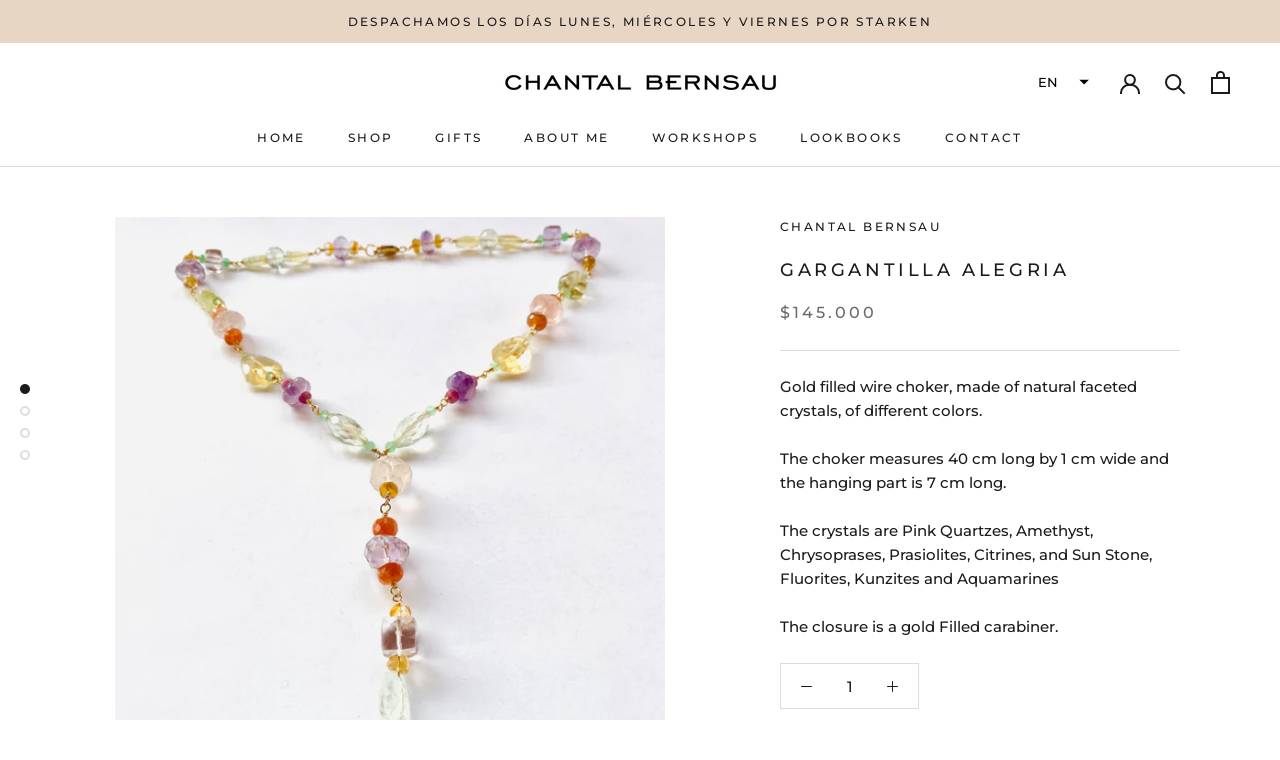

--- FILE ---
content_type: text/html; charset=utf-8
request_url: https://www.chantalbernsau.cl/en/products/gargantilla-alegria
body_size: 21489
content:
<!doctype html>

<html class="no-js" lang="en">
  <head>
    <meta charset="utf-8"> 
    <meta http-equiv="X-UA-Compatible" content="IE=edge,chrome=1">
    <meta name="viewport" content="width=device-width, initial-scale=1.0, height=device-height, minimum-scale=1.0, maximum-scale=1.0">
    <meta name="theme-color" content="">

    <title>
      Gargantilla Alegria &ndash; Chantal Bernsau
    </title><meta name="description" content="Gold filled wire choker, made of natural faceted crystals, of different colors. The choker measures 40 cm long by 1 cm wide and the hanging part is 7 cm long. The crystals are Pink Quartzes, Amethyst, Chrysoprases, Prasiolites, Citrines, and Sun Stone, Fluorites, Kunzites and Aquamarines The closure is a gold Filled ca"><link rel="canonical" href="https://www.chantalbernsau.cl/en/products/gargantilla-alegria"><link rel="shortcut icon" href="//www.chantalbernsau.cl/cdn/shop/files/Chantal-Bernsau_Favicon_48x48.png?v=1614758054" type="image/png"><meta property="og:type" content="product">
  <meta property="og:title" content="Gargantilla  Alegria"><meta property="og:image" content="http://www.chantalbernsau.cl/cdn/shop/products/IMG_2807_1024x.jpg?v=1621306283">
    <meta property="og:image:secure_url" content="https://www.chantalbernsau.cl/cdn/shop/products/IMG_2807_1024x.jpg?v=1621306283"><meta property="og:image" content="http://www.chantalbernsau.cl/cdn/shop/products/IMG_2806_1024x.jpg?v=1621306294">
    <meta property="og:image:secure_url" content="https://www.chantalbernsau.cl/cdn/shop/products/IMG_2806_1024x.jpg?v=1621306294"><meta property="og:image" content="http://www.chantalbernsau.cl/cdn/shop/products/IMG_2809_1024x.jpg?v=1621306309">
    <meta property="og:image:secure_url" content="https://www.chantalbernsau.cl/cdn/shop/products/IMG_2809_1024x.jpg?v=1621306309"><meta property="product:price:amount" content="145,000">
  <meta property="product:price:currency" content="CLP"><meta property="og:description" content="Gold filled wire choker, made of natural faceted crystals, of different colors. The choker measures 40 cm long by 1 cm wide and the hanging part is 7 cm long. The crystals are Pink Quartzes, Amethyst, Chrysoprases, Prasiolites, Citrines, and Sun Stone, Fluorites, Kunzites and Aquamarines The closure is a gold Filled ca"><meta property="og:url" content="https://www.chantalbernsau.cl/en/products/gargantilla-alegria">
<meta property="og:site_name" content="Chantal Bernsau"><meta name="twitter:card" content="summary"><meta name="twitter:title" content="Gargantilla  Alegria">
  <meta name="twitter:description" content="Gold filled wire choker, made of natural faceted crystals, of different colors. The choker measures 40 cm long by 1 cm wide and the hanging part is 7 cm long. The crystals are Pink Quartzes, Amethyst, Chrysoprases, Prasiolites, Citrines, and Sun Stone, Fluorites, Kunzites and Aquamarines The closure is a gold Filled carabiner.">
  <meta name="twitter:image" content="https://www.chantalbernsau.cl/cdn/shop/products/IMG_2807_600x600_crop_center.jpg?v=1621306283">

    <script>window.performance && window.performance.mark && window.performance.mark('shopify.content_for_header.start');</script><meta id="shopify-digital-wallet" name="shopify-digital-wallet" content="/32511623213/digital_wallets/dialog">
<link rel="alternate" hreflang="x-default" href="https://www.chantalbernsau.cl/products/gargantilla-alegria">
<link rel="alternate" hreflang="es" href="https://www.chantalbernsau.cl/products/gargantilla-alegria">
<link rel="alternate" hreflang="fr" href="https://www.chantalbernsau.cl/fr/products/gargantilla-alegria">
<link rel="alternate" hreflang="en" href="https://www.chantalbernsau.cl/en/products/gargantilla-alegria">
<link rel="alternate" type="application/json+oembed" href="https://www.chantalbernsau.cl/en/products/gargantilla-alegria.oembed">
<script async="async" src="/checkouts/internal/preloads.js?locale=en-CL"></script>
<script id="shopify-features" type="application/json">{"accessToken":"ce548b32407c051389d44ed8b44ac8c0","betas":["rich-media-storefront-analytics"],"domain":"www.chantalbernsau.cl","predictiveSearch":true,"shopId":32511623213,"locale":"en"}</script>
<script>var Shopify = Shopify || {};
Shopify.shop = "chantal-bernsau.myshopify.com";
Shopify.locale = "en";
Shopify.currency = {"active":"CLP","rate":"1.0"};
Shopify.country = "CL";
Shopify.theme = {"name":"Prestige","id":87451303981,"schema_name":"Prestige","schema_version":"4.6.1","theme_store_id":855,"role":"main"};
Shopify.theme.handle = "null";
Shopify.theme.style = {"id":null,"handle":null};
Shopify.cdnHost = "www.chantalbernsau.cl/cdn";
Shopify.routes = Shopify.routes || {};
Shopify.routes.root = "/en/";</script>
<script type="module">!function(o){(o.Shopify=o.Shopify||{}).modules=!0}(window);</script>
<script>!function(o){function n(){var o=[];function n(){o.push(Array.prototype.slice.apply(arguments))}return n.q=o,n}var t=o.Shopify=o.Shopify||{};t.loadFeatures=n(),t.autoloadFeatures=n()}(window);</script>
<script id="shop-js-analytics" type="application/json">{"pageType":"product"}</script>
<script defer="defer" async type="module" src="//www.chantalbernsau.cl/cdn/shopifycloud/shop-js/modules/v2/client.init-shop-cart-sync_WVOgQShq.en.esm.js"></script>
<script defer="defer" async type="module" src="//www.chantalbernsau.cl/cdn/shopifycloud/shop-js/modules/v2/chunk.common_C_13GLB1.esm.js"></script>
<script defer="defer" async type="module" src="//www.chantalbernsau.cl/cdn/shopifycloud/shop-js/modules/v2/chunk.modal_CLfMGd0m.esm.js"></script>
<script type="module">
  await import("//www.chantalbernsau.cl/cdn/shopifycloud/shop-js/modules/v2/client.init-shop-cart-sync_WVOgQShq.en.esm.js");
await import("//www.chantalbernsau.cl/cdn/shopifycloud/shop-js/modules/v2/chunk.common_C_13GLB1.esm.js");
await import("//www.chantalbernsau.cl/cdn/shopifycloud/shop-js/modules/v2/chunk.modal_CLfMGd0m.esm.js");

  window.Shopify.SignInWithShop?.initShopCartSync?.({"fedCMEnabled":true,"windoidEnabled":true});

</script>
<script>(function() {
  var isLoaded = false;
  function asyncLoad() {
    if (isLoaded) return;
    isLoaded = true;
    var urls = ["https:\/\/getbutton.io\/shopify\/widget\/32511623213.js?v=1601498834\u0026shop=chantal-bernsau.myshopify.com"];
    for (var i = 0; i < urls.length; i++) {
      var s = document.createElement('script');
      s.type = 'text/javascript';
      s.async = true;
      s.src = urls[i];
      var x = document.getElementsByTagName('script')[0];
      x.parentNode.insertBefore(s, x);
    }
  };
  if(window.attachEvent) {
    window.attachEvent('onload', asyncLoad);
  } else {
    window.addEventListener('load', asyncLoad, false);
  }
})();</script>
<script id="__st">var __st={"a":32511623213,"offset":-10800,"reqid":"ba73bbf5-d5c2-4c1b-b94e-6f237c72592d-1769588199","pageurl":"www.chantalbernsau.cl\/en\/products\/gargantilla-alegria","u":"37b67769862c","p":"product","rtyp":"product","rid":6557492183085};</script>
<script>window.ShopifyPaypalV4VisibilityTracking = true;</script>
<script id="captcha-bootstrap">!function(){'use strict';const t='contact',e='account',n='new_comment',o=[[t,t],['blogs',n],['comments',n],[t,'customer']],c=[[e,'customer_login'],[e,'guest_login'],[e,'recover_customer_password'],[e,'create_customer']],r=t=>t.map((([t,e])=>`form[action*='/${t}']:not([data-nocaptcha='true']) input[name='form_type'][value='${e}']`)).join(','),a=t=>()=>t?[...document.querySelectorAll(t)].map((t=>t.form)):[];function s(){const t=[...o],e=r(t);return a(e)}const i='password',u='form_key',d=['recaptcha-v3-token','g-recaptcha-response','h-captcha-response',i],f=()=>{try{return window.sessionStorage}catch{return}},m='__shopify_v',_=t=>t.elements[u];function p(t,e,n=!1){try{const o=window.sessionStorage,c=JSON.parse(o.getItem(e)),{data:r}=function(t){const{data:e,action:n}=t;return t[m]||n?{data:e,action:n}:{data:t,action:n}}(c);for(const[e,n]of Object.entries(r))t.elements[e]&&(t.elements[e].value=n);n&&o.removeItem(e)}catch(o){console.error('form repopulation failed',{error:o})}}const l='form_type',E='cptcha';function T(t){t.dataset[E]=!0}const w=window,h=w.document,L='Shopify',v='ce_forms',y='captcha';let A=!1;((t,e)=>{const n=(g='f06e6c50-85a8-45c8-87d0-21a2b65856fe',I='https://cdn.shopify.com/shopifycloud/storefront-forms-hcaptcha/ce_storefront_forms_captcha_hcaptcha.v1.5.2.iife.js',D={infoText:'Protected by hCaptcha',privacyText:'Privacy',termsText:'Terms'},(t,e,n)=>{const o=w[L][v],c=o.bindForm;if(c)return c(t,g,e,D).then(n);var r;o.q.push([[t,g,e,D],n]),r=I,A||(h.body.append(Object.assign(h.createElement('script'),{id:'captcha-provider',async:!0,src:r})),A=!0)});var g,I,D;w[L]=w[L]||{},w[L][v]=w[L][v]||{},w[L][v].q=[],w[L][y]=w[L][y]||{},w[L][y].protect=function(t,e){n(t,void 0,e),T(t)},Object.freeze(w[L][y]),function(t,e,n,w,h,L){const[v,y,A,g]=function(t,e,n){const i=e?o:[],u=t?c:[],d=[...i,...u],f=r(d),m=r(i),_=r(d.filter((([t,e])=>n.includes(e))));return[a(f),a(m),a(_),s()]}(w,h,L),I=t=>{const e=t.target;return e instanceof HTMLFormElement?e:e&&e.form},D=t=>v().includes(t);t.addEventListener('submit',(t=>{const e=I(t);if(!e)return;const n=D(e)&&!e.dataset.hcaptchaBound&&!e.dataset.recaptchaBound,o=_(e),c=g().includes(e)&&(!o||!o.value);(n||c)&&t.preventDefault(),c&&!n&&(function(t){try{if(!f())return;!function(t){const e=f();if(!e)return;const n=_(t);if(!n)return;const o=n.value;o&&e.removeItem(o)}(t);const e=Array.from(Array(32),(()=>Math.random().toString(36)[2])).join('');!function(t,e){_(t)||t.append(Object.assign(document.createElement('input'),{type:'hidden',name:u})),t.elements[u].value=e}(t,e),function(t,e){const n=f();if(!n)return;const o=[...t.querySelectorAll(`input[type='${i}']`)].map((({name:t})=>t)),c=[...d,...o],r={};for(const[a,s]of new FormData(t).entries())c.includes(a)||(r[a]=s);n.setItem(e,JSON.stringify({[m]:1,action:t.action,data:r}))}(t,e)}catch(e){console.error('failed to persist form',e)}}(e),e.submit())}));const S=(t,e)=>{t&&!t.dataset[E]&&(n(t,e.some((e=>e===t))),T(t))};for(const o of['focusin','change'])t.addEventListener(o,(t=>{const e=I(t);D(e)&&S(e,y())}));const B=e.get('form_key'),M=e.get(l),P=B&&M;t.addEventListener('DOMContentLoaded',(()=>{const t=y();if(P)for(const e of t)e.elements[l].value===M&&p(e,B);[...new Set([...A(),...v().filter((t=>'true'===t.dataset.shopifyCaptcha))])].forEach((e=>S(e,t)))}))}(h,new URLSearchParams(w.location.search),n,t,e,['guest_login'])})(!0,!0)}();</script>
<script integrity="sha256-4kQ18oKyAcykRKYeNunJcIwy7WH5gtpwJnB7kiuLZ1E=" data-source-attribution="shopify.loadfeatures" defer="defer" src="//www.chantalbernsau.cl/cdn/shopifycloud/storefront/assets/storefront/load_feature-a0a9edcb.js" crossorigin="anonymous"></script>
<script data-source-attribution="shopify.dynamic_checkout.dynamic.init">var Shopify=Shopify||{};Shopify.PaymentButton=Shopify.PaymentButton||{isStorefrontPortableWallets:!0,init:function(){window.Shopify.PaymentButton.init=function(){};var t=document.createElement("script");t.src="https://www.chantalbernsau.cl/cdn/shopifycloud/portable-wallets/latest/portable-wallets.en.js",t.type="module",document.head.appendChild(t)}};
</script>
<script data-source-attribution="shopify.dynamic_checkout.buyer_consent">
  function portableWalletsHideBuyerConsent(e){var t=document.getElementById("shopify-buyer-consent"),n=document.getElementById("shopify-subscription-policy-button");t&&n&&(t.classList.add("hidden"),t.setAttribute("aria-hidden","true"),n.removeEventListener("click",e))}function portableWalletsShowBuyerConsent(e){var t=document.getElementById("shopify-buyer-consent"),n=document.getElementById("shopify-subscription-policy-button");t&&n&&(t.classList.remove("hidden"),t.removeAttribute("aria-hidden"),n.addEventListener("click",e))}window.Shopify?.PaymentButton&&(window.Shopify.PaymentButton.hideBuyerConsent=portableWalletsHideBuyerConsent,window.Shopify.PaymentButton.showBuyerConsent=portableWalletsShowBuyerConsent);
</script>
<script>
  function portableWalletsCleanup(e){e&&e.src&&console.error("Failed to load portable wallets script "+e.src);var t=document.querySelectorAll("shopify-accelerated-checkout .shopify-payment-button__skeleton, shopify-accelerated-checkout-cart .wallet-cart-button__skeleton"),e=document.getElementById("shopify-buyer-consent");for(let e=0;e<t.length;e++)t[e].remove();e&&e.remove()}function portableWalletsNotLoadedAsModule(e){e instanceof ErrorEvent&&"string"==typeof e.message&&e.message.includes("import.meta")&&"string"==typeof e.filename&&e.filename.includes("portable-wallets")&&(window.removeEventListener("error",portableWalletsNotLoadedAsModule),window.Shopify.PaymentButton.failedToLoad=e,"loading"===document.readyState?document.addEventListener("DOMContentLoaded",window.Shopify.PaymentButton.init):window.Shopify.PaymentButton.init())}window.addEventListener("error",portableWalletsNotLoadedAsModule);
</script>

<script type="module" src="https://www.chantalbernsau.cl/cdn/shopifycloud/portable-wallets/latest/portable-wallets.en.js" onError="portableWalletsCleanup(this)" crossorigin="anonymous"></script>
<script nomodule>
  document.addEventListener("DOMContentLoaded", portableWalletsCleanup);
</script>

<link id="shopify-accelerated-checkout-styles" rel="stylesheet" media="screen" href="https://www.chantalbernsau.cl/cdn/shopifycloud/portable-wallets/latest/accelerated-checkout-backwards-compat.css" crossorigin="anonymous">
<style id="shopify-accelerated-checkout-cart">
        #shopify-buyer-consent {
  margin-top: 1em;
  display: inline-block;
  width: 100%;
}

#shopify-buyer-consent.hidden {
  display: none;
}

#shopify-subscription-policy-button {
  background: none;
  border: none;
  padding: 0;
  text-decoration: underline;
  font-size: inherit;
  cursor: pointer;
}

#shopify-subscription-policy-button::before {
  box-shadow: none;
}

      </style>

<script>window.performance && window.performance.mark && window.performance.mark('shopify.content_for_header.end');</script>

    <link rel="stylesheet" href="//www.chantalbernsau.cl/cdn/shop/t/2/assets/theme.scss.css?v=37846213788602675041759259689">

    <script>
      // This allows to expose several variables to the global scope, to be used in scripts
      window.theme = {
        template: "product",
        localeRootUrl: "\/en",
        shopCurrency: "CLP",
        moneyFormat: "${{amount_no_decimals}}",
        moneyWithCurrencyFormat: "${{amount_no_decimals}} CLP",
        useNativeMultiCurrency: false,
        currencyConversionEnabled: false,
        currencyConversionMoneyFormat: "money_format",
        currencyConversionRoundAmounts: false,
        productImageSize: "natural",
        searchMode: "product,article",
        showPageTransition: true,
        showElementStaggering: false,
        showImageZooming: true
      };

      window.languages = {
        cartAddNote: "If you want your purchase to go with a special message or if you have any comments, CLICK HERE!",
        cartEditNote: "Edit message",
        productImageLoadingError: "This image could not be uploaded.",
        productFormAddToCart: "Add to cart",
        productFormUnavailable: "Not available",
        productFormSoldOut: "Exhausted",
        shippingEstimatorOneResult: "1 option available:",
        shippingEstimatorMoreResults: "{{count}} Available options:",
        shippingEstimatorNoResults: "No shipments found"
      };

      window.lazySizesConfig = {
        loadHidden: false,
        hFac: 0.5,
        expFactor: 2,
        ricTimeout: 150,
        lazyClass: 'Image--lazyLoad',
        loadingClass: 'Image--lazyLoading',
        loadedClass: 'Image--lazyLoaded'
      };

      document.documentElement.className = document.documentElement.className.replace('no-js', 'js');
      document.documentElement.style.setProperty('--window-height', window.innerHeight + 'px');

      // We do a quick detection of some features (we could use Modernizr but for so little...)
      (function() {
        document.documentElement.className += ((window.CSS && window.CSS.supports('(position: sticky) or (position: -webkit-sticky)')) ? ' supports-sticky' : ' no-supports-sticky');
        document.documentElement.className += (window.matchMedia('(-moz-touch-enabled: 1), (hover: none)')).matches ? ' no-supports-hover' : ' supports-hover';
      }());
    </script>

    <script src="//www.chantalbernsau.cl/cdn/shop/t/2/assets/lazysizes.min.js?v=174358363404432586981580748135" async></script>

    
<script src="https://polyfill-fastly.net/v3/polyfill.min.js?unknown=polyfill&features=fetch,Element.prototype.closest,Element.prototype.remove,Element.prototype.classList,Array.prototype.includes,Array.prototype.fill,Object.assign,CustomEvent,IntersectionObserver,IntersectionObserverEntry,URL" defer></script>
    <script src="//www.chantalbernsau.cl/cdn/shop/t/2/assets/libs.min.js?v=26178543184394469741580748135" defer></script>
    <script src="//www.chantalbernsau.cl/cdn/shop/t/2/assets/theme.min.js?v=139215470422039806621580748139" defer></script>
    <script src="//www.chantalbernsau.cl/cdn/shop/t/2/assets/custom.js?v=183944157590872491501580748137" defer></script>

    <script>
      (function () {
        window.onpageshow = function() {
          if (window.theme.showPageTransition) {
            var pageTransition = document.querySelector('.PageTransition');

            if (pageTransition) {
              pageTransition.style.visibility = 'visible';
              pageTransition.style.opacity = '0';
            }
          }

          // When the page is loaded from the cache, we have to reload the cart content
          document.documentElement.dispatchEvent(new CustomEvent('cart:refresh', {
            bubbles: true
          }));
        };
      })();
    </script>

    
  <script type="application/ld+json">
  {
    "@context": "http://schema.org",
    "@type": "Product",
    "offers": [{
          "@type": "Offer",
          "name": "Default Title",
          "availability":"https://schema.org/OutOfStock",
          "price": 145000.0,
          "priceCurrency": "CLP",
          "priceValidUntil": "2026-02-07","sku": "G20404","url": "/en/products/gargantilla-alegria/en/products/gargantilla-alegria?variant=39325502636077"
        }
],
    "brand": {
      "name": "Chantal Bernsau"
    },
    "name": "Gargantilla  Alegria",
    "description": "Gold filled wire choker, made of natural faceted crystals, of different colors. The choker measures 40 cm long by 1 cm wide and the hanging part is 7 cm long. The crystals are Pink Quartzes, Amethyst, Chrysoprases, Prasiolites, Citrines, and Sun Stone, Fluorites, Kunzites and Aquamarines The closure is a gold Filled carabiner.",
    "category": "Collar",
    "url": "/en/products/gargantilla-alegria/en/products/gargantilla-alegria",
    "sku": "G20404",
    "image": {
      "@type": "ImageObject",
      "url": "https://www.chantalbernsau.cl/cdn/shop/products/IMG_2807_1024x.jpg?v=1621306283",
      "image": "https://www.chantalbernsau.cl/cdn/shop/products/IMG_2807_1024x.jpg?v=1621306283",
      "name": "Gargantilla  Alegria",
      "width": "1024",
      "height": "1024"
    }
  }
  </script>



  <script type="application/ld+json">
  {
    "@context": "http://schema.org",
    "@type": "BreadcrumbList",
  "itemListElement": [{
      "@type": "ListItem",
      "position": 1,
      "name": "Translation missing: en.general.breadcrumb.home",
      "item": "https://www.chantalbernsau.cl"
    },{
          "@type": "ListItem",
          "position": 2,
          "name": "Gargantilla  Alegria",
          "item": "https://www.chantalbernsau.cl/en/products/gargantilla-alegria"
        }]
  }
  </script>

  <link href="https://monorail-edge.shopifysvc.com" rel="dns-prefetch">
<script>(function(){if ("sendBeacon" in navigator && "performance" in window) {try {var session_token_from_headers = performance.getEntriesByType('navigation')[0].serverTiming.find(x => x.name == '_s').description;} catch {var session_token_from_headers = undefined;}var session_cookie_matches = document.cookie.match(/_shopify_s=([^;]*)/);var session_token_from_cookie = session_cookie_matches && session_cookie_matches.length === 2 ? session_cookie_matches[1] : "";var session_token = session_token_from_headers || session_token_from_cookie || "";function handle_abandonment_event(e) {var entries = performance.getEntries().filter(function(entry) {return /monorail-edge.shopifysvc.com/.test(entry.name);});if (!window.abandonment_tracked && entries.length === 0) {window.abandonment_tracked = true;var currentMs = Date.now();var navigation_start = performance.timing.navigationStart;var payload = {shop_id: 32511623213,url: window.location.href,navigation_start,duration: currentMs - navigation_start,session_token,page_type: "product"};window.navigator.sendBeacon("https://monorail-edge.shopifysvc.com/v1/produce", JSON.stringify({schema_id: "online_store_buyer_site_abandonment/1.1",payload: payload,metadata: {event_created_at_ms: currentMs,event_sent_at_ms: currentMs}}));}}window.addEventListener('pagehide', handle_abandonment_event);}}());</script>
<script id="web-pixels-manager-setup">(function e(e,d,r,n,o){if(void 0===o&&(o={}),!Boolean(null===(a=null===(i=window.Shopify)||void 0===i?void 0:i.analytics)||void 0===a?void 0:a.replayQueue)){var i,a;window.Shopify=window.Shopify||{};var t=window.Shopify;t.analytics=t.analytics||{};var s=t.analytics;s.replayQueue=[],s.publish=function(e,d,r){return s.replayQueue.push([e,d,r]),!0};try{self.performance.mark("wpm:start")}catch(e){}var l=function(){var e={modern:/Edge?\/(1{2}[4-9]|1[2-9]\d|[2-9]\d{2}|\d{4,})\.\d+(\.\d+|)|Firefox\/(1{2}[4-9]|1[2-9]\d|[2-9]\d{2}|\d{4,})\.\d+(\.\d+|)|Chrom(ium|e)\/(9{2}|\d{3,})\.\d+(\.\d+|)|(Maci|X1{2}).+ Version\/(15\.\d+|(1[6-9]|[2-9]\d|\d{3,})\.\d+)([,.]\d+|)( \(\w+\)|)( Mobile\/\w+|) Safari\/|Chrome.+OPR\/(9{2}|\d{3,})\.\d+\.\d+|(CPU[ +]OS|iPhone[ +]OS|CPU[ +]iPhone|CPU IPhone OS|CPU iPad OS)[ +]+(15[._]\d+|(1[6-9]|[2-9]\d|\d{3,})[._]\d+)([._]\d+|)|Android:?[ /-](13[3-9]|1[4-9]\d|[2-9]\d{2}|\d{4,})(\.\d+|)(\.\d+|)|Android.+Firefox\/(13[5-9]|1[4-9]\d|[2-9]\d{2}|\d{4,})\.\d+(\.\d+|)|Android.+Chrom(ium|e)\/(13[3-9]|1[4-9]\d|[2-9]\d{2}|\d{4,})\.\d+(\.\d+|)|SamsungBrowser\/([2-9]\d|\d{3,})\.\d+/,legacy:/Edge?\/(1[6-9]|[2-9]\d|\d{3,})\.\d+(\.\d+|)|Firefox\/(5[4-9]|[6-9]\d|\d{3,})\.\d+(\.\d+|)|Chrom(ium|e)\/(5[1-9]|[6-9]\d|\d{3,})\.\d+(\.\d+|)([\d.]+$|.*Safari\/(?![\d.]+ Edge\/[\d.]+$))|(Maci|X1{2}).+ Version\/(10\.\d+|(1[1-9]|[2-9]\d|\d{3,})\.\d+)([,.]\d+|)( \(\w+\)|)( Mobile\/\w+|) Safari\/|Chrome.+OPR\/(3[89]|[4-9]\d|\d{3,})\.\d+\.\d+|(CPU[ +]OS|iPhone[ +]OS|CPU[ +]iPhone|CPU IPhone OS|CPU iPad OS)[ +]+(10[._]\d+|(1[1-9]|[2-9]\d|\d{3,})[._]\d+)([._]\d+|)|Android:?[ /-](13[3-9]|1[4-9]\d|[2-9]\d{2}|\d{4,})(\.\d+|)(\.\d+|)|Mobile Safari.+OPR\/([89]\d|\d{3,})\.\d+\.\d+|Android.+Firefox\/(13[5-9]|1[4-9]\d|[2-9]\d{2}|\d{4,})\.\d+(\.\d+|)|Android.+Chrom(ium|e)\/(13[3-9]|1[4-9]\d|[2-9]\d{2}|\d{4,})\.\d+(\.\d+|)|Android.+(UC? ?Browser|UCWEB|U3)[ /]?(15\.([5-9]|\d{2,})|(1[6-9]|[2-9]\d|\d{3,})\.\d+)\.\d+|SamsungBrowser\/(5\.\d+|([6-9]|\d{2,})\.\d+)|Android.+MQ{2}Browser\/(14(\.(9|\d{2,})|)|(1[5-9]|[2-9]\d|\d{3,})(\.\d+|))(\.\d+|)|K[Aa][Ii]OS\/(3\.\d+|([4-9]|\d{2,})\.\d+)(\.\d+|)/},d=e.modern,r=e.legacy,n=navigator.userAgent;return n.match(d)?"modern":n.match(r)?"legacy":"unknown"}(),u="modern"===l?"modern":"legacy",c=(null!=n?n:{modern:"",legacy:""})[u],f=function(e){return[e.baseUrl,"/wpm","/b",e.hashVersion,"modern"===e.buildTarget?"m":"l",".js"].join("")}({baseUrl:d,hashVersion:r,buildTarget:u}),m=function(e){var d=e.version,r=e.bundleTarget,n=e.surface,o=e.pageUrl,i=e.monorailEndpoint;return{emit:function(e){var a=e.status,t=e.errorMsg,s=(new Date).getTime(),l=JSON.stringify({metadata:{event_sent_at_ms:s},events:[{schema_id:"web_pixels_manager_load/3.1",payload:{version:d,bundle_target:r,page_url:o,status:a,surface:n,error_msg:t},metadata:{event_created_at_ms:s}}]});if(!i)return console&&console.warn&&console.warn("[Web Pixels Manager] No Monorail endpoint provided, skipping logging."),!1;try{return self.navigator.sendBeacon.bind(self.navigator)(i,l)}catch(e){}var u=new XMLHttpRequest;try{return u.open("POST",i,!0),u.setRequestHeader("Content-Type","text/plain"),u.send(l),!0}catch(e){return console&&console.warn&&console.warn("[Web Pixels Manager] Got an unhandled error while logging to Monorail."),!1}}}}({version:r,bundleTarget:l,surface:e.surface,pageUrl:self.location.href,monorailEndpoint:e.monorailEndpoint});try{o.browserTarget=l,function(e){var d=e.src,r=e.async,n=void 0===r||r,o=e.onload,i=e.onerror,a=e.sri,t=e.scriptDataAttributes,s=void 0===t?{}:t,l=document.createElement("script"),u=document.querySelector("head"),c=document.querySelector("body");if(l.async=n,l.src=d,a&&(l.integrity=a,l.crossOrigin="anonymous"),s)for(var f in s)if(Object.prototype.hasOwnProperty.call(s,f))try{l.dataset[f]=s[f]}catch(e){}if(o&&l.addEventListener("load",o),i&&l.addEventListener("error",i),u)u.appendChild(l);else{if(!c)throw new Error("Did not find a head or body element to append the script");c.appendChild(l)}}({src:f,async:!0,onload:function(){if(!function(){var e,d;return Boolean(null===(d=null===(e=window.Shopify)||void 0===e?void 0:e.analytics)||void 0===d?void 0:d.initialized)}()){var d=window.webPixelsManager.init(e)||void 0;if(d){var r=window.Shopify.analytics;r.replayQueue.forEach((function(e){var r=e[0],n=e[1],o=e[2];d.publishCustomEvent(r,n,o)})),r.replayQueue=[],r.publish=d.publishCustomEvent,r.visitor=d.visitor,r.initialized=!0}}},onerror:function(){return m.emit({status:"failed",errorMsg:"".concat(f," has failed to load")})},sri:function(e){var d=/^sha384-[A-Za-z0-9+/=]+$/;return"string"==typeof e&&d.test(e)}(c)?c:"",scriptDataAttributes:o}),m.emit({status:"loading"})}catch(e){m.emit({status:"failed",errorMsg:(null==e?void 0:e.message)||"Unknown error"})}}})({shopId: 32511623213,storefrontBaseUrl: "https://www.chantalbernsau.cl",extensionsBaseUrl: "https://extensions.shopifycdn.com/cdn/shopifycloud/web-pixels-manager",monorailEndpoint: "https://monorail-edge.shopifysvc.com/unstable/produce_batch",surface: "storefront-renderer",enabledBetaFlags: ["2dca8a86"],webPixelsConfigList: [{"id":"131825709","configuration":"{\"pixel_id\":\"122993972473803\",\"pixel_type\":\"facebook_pixel\",\"metaapp_system_user_token\":\"-\"}","eventPayloadVersion":"v1","runtimeContext":"OPEN","scriptVersion":"ca16bc87fe92b6042fbaa3acc2fbdaa6","type":"APP","apiClientId":2329312,"privacyPurposes":["ANALYTICS","MARKETING","SALE_OF_DATA"],"dataSharingAdjustments":{"protectedCustomerApprovalScopes":["read_customer_address","read_customer_email","read_customer_name","read_customer_personal_data","read_customer_phone"]}},{"id":"66224173","eventPayloadVersion":"v1","runtimeContext":"LAX","scriptVersion":"1","type":"CUSTOM","privacyPurposes":["ANALYTICS"],"name":"Google Analytics tag (migrated)"},{"id":"shopify-app-pixel","configuration":"{}","eventPayloadVersion":"v1","runtimeContext":"STRICT","scriptVersion":"0450","apiClientId":"shopify-pixel","type":"APP","privacyPurposes":["ANALYTICS","MARKETING"]},{"id":"shopify-custom-pixel","eventPayloadVersion":"v1","runtimeContext":"LAX","scriptVersion":"0450","apiClientId":"shopify-pixel","type":"CUSTOM","privacyPurposes":["ANALYTICS","MARKETING"]}],isMerchantRequest: false,initData: {"shop":{"name":"Chantal Bernsau","paymentSettings":{"currencyCode":"CLP"},"myshopifyDomain":"chantal-bernsau.myshopify.com","countryCode":"CL","storefrontUrl":"https:\/\/www.chantalbernsau.cl\/en"},"customer":null,"cart":null,"checkout":null,"productVariants":[{"price":{"amount":145000.0,"currencyCode":"CLP"},"product":{"title":"Gargantilla  Alegria","vendor":"Chantal Bernsau","id":"6557492183085","untranslatedTitle":"Gargantilla  Alegria","url":"\/en\/products\/gargantilla-alegria","type":"Collar"},"id":"39325502636077","image":{"src":"\/\/www.chantalbernsau.cl\/cdn\/shop\/products\/IMG_2807.jpg?v=1621306283"},"sku":"G20404","title":"Default Title","untranslatedTitle":"Default Title"}],"purchasingCompany":null},},"https://www.chantalbernsau.cl/cdn","fcfee988w5aeb613cpc8e4bc33m6693e112",{"modern":"","legacy":""},{"shopId":"32511623213","storefrontBaseUrl":"https:\/\/www.chantalbernsau.cl","extensionBaseUrl":"https:\/\/extensions.shopifycdn.com\/cdn\/shopifycloud\/web-pixels-manager","surface":"storefront-renderer","enabledBetaFlags":"[\"2dca8a86\"]","isMerchantRequest":"false","hashVersion":"fcfee988w5aeb613cpc8e4bc33m6693e112","publish":"custom","events":"[[\"page_viewed\",{}],[\"product_viewed\",{\"productVariant\":{\"price\":{\"amount\":145000.0,\"currencyCode\":\"CLP\"},\"product\":{\"title\":\"Gargantilla  Alegria\",\"vendor\":\"Chantal Bernsau\",\"id\":\"6557492183085\",\"untranslatedTitle\":\"Gargantilla  Alegria\",\"url\":\"\/en\/products\/gargantilla-alegria\",\"type\":\"Collar\"},\"id\":\"39325502636077\",\"image\":{\"src\":\"\/\/www.chantalbernsau.cl\/cdn\/shop\/products\/IMG_2807.jpg?v=1621306283\"},\"sku\":\"G20404\",\"title\":\"Default Title\",\"untranslatedTitle\":\"Default Title\"}}]]"});</script><script>
  window.ShopifyAnalytics = window.ShopifyAnalytics || {};
  window.ShopifyAnalytics.meta = window.ShopifyAnalytics.meta || {};
  window.ShopifyAnalytics.meta.currency = 'CLP';
  var meta = {"product":{"id":6557492183085,"gid":"gid:\/\/shopify\/Product\/6557492183085","vendor":"Chantal Bernsau","type":"Collar","handle":"gargantilla-alegria","variants":[{"id":39325502636077,"price":14500000,"name":"Gargantilla  Alegria","public_title":null,"sku":"G20404"}],"remote":false},"page":{"pageType":"product","resourceType":"product","resourceId":6557492183085,"requestId":"ba73bbf5-d5c2-4c1b-b94e-6f237c72592d-1769588199"}};
  for (var attr in meta) {
    window.ShopifyAnalytics.meta[attr] = meta[attr];
  }
</script>
<script class="analytics">
  (function () {
    var customDocumentWrite = function(content) {
      var jquery = null;

      if (window.jQuery) {
        jquery = window.jQuery;
      } else if (window.Checkout && window.Checkout.$) {
        jquery = window.Checkout.$;
      }

      if (jquery) {
        jquery('body').append(content);
      }
    };

    var hasLoggedConversion = function(token) {
      if (token) {
        return document.cookie.indexOf('loggedConversion=' + token) !== -1;
      }
      return false;
    }

    var setCookieIfConversion = function(token) {
      if (token) {
        var twoMonthsFromNow = new Date(Date.now());
        twoMonthsFromNow.setMonth(twoMonthsFromNow.getMonth() + 2);

        document.cookie = 'loggedConversion=' + token + '; expires=' + twoMonthsFromNow;
      }
    }

    var trekkie = window.ShopifyAnalytics.lib = window.trekkie = window.trekkie || [];
    if (trekkie.integrations) {
      return;
    }
    trekkie.methods = [
      'identify',
      'page',
      'ready',
      'track',
      'trackForm',
      'trackLink'
    ];
    trekkie.factory = function(method) {
      return function() {
        var args = Array.prototype.slice.call(arguments);
        args.unshift(method);
        trekkie.push(args);
        return trekkie;
      };
    };
    for (var i = 0; i < trekkie.methods.length; i++) {
      var key = trekkie.methods[i];
      trekkie[key] = trekkie.factory(key);
    }
    trekkie.load = function(config) {
      trekkie.config = config || {};
      trekkie.config.initialDocumentCookie = document.cookie;
      var first = document.getElementsByTagName('script')[0];
      var script = document.createElement('script');
      script.type = 'text/javascript';
      script.onerror = function(e) {
        var scriptFallback = document.createElement('script');
        scriptFallback.type = 'text/javascript';
        scriptFallback.onerror = function(error) {
                var Monorail = {
      produce: function produce(monorailDomain, schemaId, payload) {
        var currentMs = new Date().getTime();
        var event = {
          schema_id: schemaId,
          payload: payload,
          metadata: {
            event_created_at_ms: currentMs,
            event_sent_at_ms: currentMs
          }
        };
        return Monorail.sendRequest("https://" + monorailDomain + "/v1/produce", JSON.stringify(event));
      },
      sendRequest: function sendRequest(endpointUrl, payload) {
        // Try the sendBeacon API
        if (window && window.navigator && typeof window.navigator.sendBeacon === 'function' && typeof window.Blob === 'function' && !Monorail.isIos12()) {
          var blobData = new window.Blob([payload], {
            type: 'text/plain'
          });

          if (window.navigator.sendBeacon(endpointUrl, blobData)) {
            return true;
          } // sendBeacon was not successful

        } // XHR beacon

        var xhr = new XMLHttpRequest();

        try {
          xhr.open('POST', endpointUrl);
          xhr.setRequestHeader('Content-Type', 'text/plain');
          xhr.send(payload);
        } catch (e) {
          console.log(e);
        }

        return false;
      },
      isIos12: function isIos12() {
        return window.navigator.userAgent.lastIndexOf('iPhone; CPU iPhone OS 12_') !== -1 || window.navigator.userAgent.lastIndexOf('iPad; CPU OS 12_') !== -1;
      }
    };
    Monorail.produce('monorail-edge.shopifysvc.com',
      'trekkie_storefront_load_errors/1.1',
      {shop_id: 32511623213,
      theme_id: 87451303981,
      app_name: "storefront",
      context_url: window.location.href,
      source_url: "//www.chantalbernsau.cl/cdn/s/trekkie.storefront.a804e9514e4efded663580eddd6991fcc12b5451.min.js"});

        };
        scriptFallback.async = true;
        scriptFallback.src = '//www.chantalbernsau.cl/cdn/s/trekkie.storefront.a804e9514e4efded663580eddd6991fcc12b5451.min.js';
        first.parentNode.insertBefore(scriptFallback, first);
      };
      script.async = true;
      script.src = '//www.chantalbernsau.cl/cdn/s/trekkie.storefront.a804e9514e4efded663580eddd6991fcc12b5451.min.js';
      first.parentNode.insertBefore(script, first);
    };
    trekkie.load(
      {"Trekkie":{"appName":"storefront","development":false,"defaultAttributes":{"shopId":32511623213,"isMerchantRequest":null,"themeId":87451303981,"themeCityHash":"1952963086700972130","contentLanguage":"en","currency":"CLP","eventMetadataId":"223c7756-59e1-4c22-9343-e95a520a2a9f"},"isServerSideCookieWritingEnabled":true,"monorailRegion":"shop_domain","enabledBetaFlags":["65f19447","b5387b81"]},"Session Attribution":{},"S2S":{"facebookCapiEnabled":true,"source":"trekkie-storefront-renderer","apiClientId":580111}}
    );

    var loaded = false;
    trekkie.ready(function() {
      if (loaded) return;
      loaded = true;

      window.ShopifyAnalytics.lib = window.trekkie;

      var originalDocumentWrite = document.write;
      document.write = customDocumentWrite;
      try { window.ShopifyAnalytics.merchantGoogleAnalytics.call(this); } catch(error) {};
      document.write = originalDocumentWrite;

      window.ShopifyAnalytics.lib.page(null,{"pageType":"product","resourceType":"product","resourceId":6557492183085,"requestId":"ba73bbf5-d5c2-4c1b-b94e-6f237c72592d-1769588199","shopifyEmitted":true});

      var match = window.location.pathname.match(/checkouts\/(.+)\/(thank_you|post_purchase)/)
      var token = match? match[1]: undefined;
      if (!hasLoggedConversion(token)) {
        setCookieIfConversion(token);
        window.ShopifyAnalytics.lib.track("Viewed Product",{"currency":"CLP","variantId":39325502636077,"productId":6557492183085,"productGid":"gid:\/\/shopify\/Product\/6557492183085","name":"Gargantilla  Alegria","price":"145000","sku":"G20404","brand":"Chantal Bernsau","variant":null,"category":"Collar","nonInteraction":true,"remote":false},undefined,undefined,{"shopifyEmitted":true});
      window.ShopifyAnalytics.lib.track("monorail:\/\/trekkie_storefront_viewed_product\/1.1",{"currency":"CLP","variantId":39325502636077,"productId":6557492183085,"productGid":"gid:\/\/shopify\/Product\/6557492183085","name":"Gargantilla  Alegria","price":"145000","sku":"G20404","brand":"Chantal Bernsau","variant":null,"category":"Collar","nonInteraction":true,"remote":false,"referer":"https:\/\/www.chantalbernsau.cl\/en\/products\/gargantilla-alegria"});
      }
    });


        var eventsListenerScript = document.createElement('script');
        eventsListenerScript.async = true;
        eventsListenerScript.src = "//www.chantalbernsau.cl/cdn/shopifycloud/storefront/assets/shop_events_listener-3da45d37.js";
        document.getElementsByTagName('head')[0].appendChild(eventsListenerScript);

})();</script>
  <script>
  if (!window.ga || (window.ga && typeof window.ga !== 'function')) {
    window.ga = function ga() {
      (window.ga.q = window.ga.q || []).push(arguments);
      if (window.Shopify && window.Shopify.analytics && typeof window.Shopify.analytics.publish === 'function') {
        window.Shopify.analytics.publish("ga_stub_called", {}, {sendTo: "google_osp_migration"});
      }
      console.error("Shopify's Google Analytics stub called with:", Array.from(arguments), "\nSee https://help.shopify.com/manual/promoting-marketing/pixels/pixel-migration#google for more information.");
    };
    if (window.Shopify && window.Shopify.analytics && typeof window.Shopify.analytics.publish === 'function') {
      window.Shopify.analytics.publish("ga_stub_initialized", {}, {sendTo: "google_osp_migration"});
    }
  }
</script>
<script
  defer
  src="https://www.chantalbernsau.cl/cdn/shopifycloud/perf-kit/shopify-perf-kit-3.1.0.min.js"
  data-application="storefront-renderer"
  data-shop-id="32511623213"
  data-render-region="gcp-us-east1"
  data-page-type="product"
  data-theme-instance-id="87451303981"
  data-theme-name="Prestige"
  data-theme-version="4.6.1"
  data-monorail-region="shop_domain"
  data-resource-timing-sampling-rate="10"
  data-shs="true"
  data-shs-beacon="true"
  data-shs-export-with-fetch="true"
  data-shs-logs-sample-rate="1"
  data-shs-beacon-endpoint="https://www.chantalbernsau.cl/api/collect"
></script>
</head>

  <body class="prestige--v4  template-product">
    <a class="PageSkipLink u-visually-hidden" href="#main">Skip to content</a>
    <span class="LoadingBar"></span>
    <div class="PageOverlay"></div>
    <div class="PageTransition"></div>

    <div id="shopify-section-popup" class="shopify-section"></div>
    <div id="shopify-section-sidebar-menu" class="shopify-section"><section id="sidebar-menu" class="SidebarMenu Drawer Drawer--small Drawer--fromLeft" aria-hidden="true" data-section-id="sidebar-menu" data-section-type="sidebar-menu">
    <header class="Drawer__Header" data-drawer-animated-left>
      <button class="Drawer__Close Icon-Wrapper--clickable" data-action="close-drawer" data-drawer-id="sidebar-menu" aria-label="Close navigation"><svg class="Icon Icon--close" role="presentation" viewBox="0 0 16 14">
      <path d="M15 0L1 14m14 0L1 0" stroke="currentColor" fill="none" fill-rule="evenodd"></path>
    </svg></button>
    </header>

    <div class="Drawer__Content">
      <div class="Drawer__Main" data-drawer-animated-left data-scrollable>
        <div class="Drawer__Container">
          <nav class="SidebarMenu__Nav SidebarMenu__Nav--primary" aria-label="Vertical menu"><div class="Collapsible"><a href="/en" class="Collapsible__Button Heading Link Link--primary u-h6">HOME</a></div><div class="Collapsible"><button class="Collapsible__Button Heading u-h6" data-action="toggle-collapsible" aria-expanded="false">SHOP<span class="Collapsible__Plus"></span>
                  </button>

                  <div class="Collapsible__Inner">
                    <div class="Collapsible__Content"><div class="Collapsible"><button class="Collapsible__Button Heading Text--subdued Link--primary u-h7" data-action="toggle-collapsible" aria-expanded="false">Categories<span class="Collapsible__Plus"></span>
                            </button>

                            <div class="Collapsible__Inner">
                              <div class="Collapsible__Content">
                                <ul class="Linklist Linklist--bordered Linklist--spacingLoose"><li class="Linklist__Item">
                                      <a href="/en/collections/aros" class="Text--subdued Link Link--primary">Earrings</a>
                                    </li><li class="Linklist__Item">
                                      <a href="/en/collections/broche" class="Text--subdued Link Link--primary">Brooches</a>
                                    </li><li class="Linklist__Item">
                                      <a href="/en/collections/collares" class="Text--subdued Link Link--primary">Necklaces</a>
                                    </li><li class="Linklist__Item">
                                      <a href="/en/collections/pulseras" class="Text--subdued Link Link--primary">Bracelets</a>
                                    </li></ul>
                              </div>
                            </div></div><div class="Collapsible"><button class="Collapsible__Button Heading Text--subdued Link--primary u-h7" data-action="toggle-collapsible" aria-expanded="false">Collections<span class="Collapsible__Plus"></span>
                            </button>

                            <div class="Collapsible__Inner">
                              <div class="Collapsible__Content">
                                <ul class="Linklist Linklist--bordered Linklist--spacingLoose"><li class="Linklist__Item">
                                      <a href="/en/collections/cristales-de-luz" class="Text--subdued Link Link--primary">Light crystals</a>
                                    </li><li class="Linklist__Item">
                                      <a href="/en/collections/introversion" class="Text--subdued Link Link--primary">Introversion</a>
                                    </li><li class="Linklist__Item">
                                      <a href="/en/collections/ethic-etnic" class="Text--subdued Link Link--primary">Ethic Ethnic</a>
                                    </li><li class="Linklist__Item">
                                      <a href="/en/collections/hooponopono" class="Text--subdued Link Link--primary">Ho&#39;oponopono</a>
                                    </li><li class="Linklist__Item">
                                      <a href="/en/collections/red-cristalina" class="Text--subdued Link Link--primary">Crystalline Network</a>
                                    </li></ul>
                              </div>
                            </div></div><div class="Collapsible"><button class="Collapsible__Button Heading Text--subdued Link--primary u-h7" data-action="toggle-collapsible" aria-expanded="false">By Material<span class="Collapsible__Plus"></span>
                            </button>

                            <div class="Collapsible__Inner">
                              <div class="Collapsible__Content">
                                <ul class="Linklist Linklist--bordered Linklist--spacingLoose"><li class="Linklist__Item">
                                      <a href="/en/collections/bronce" class="Text--subdued Link Link--primary">Bronze</a>
                                    </li><li class="Linklist__Item">
                                      <a href="/en/collections/cobre" class="Text--subdued Link Link--primary">Copper</a>
                                    </li><li class="Linklist__Item">
                                      <a href="/en/collections/crin" class="Text--subdued Link Link--primary">Horsehair</a>
                                    </li><li class="Linklist__Item">
                                      <a href="/en/collections/plata" class="Text--subdued Link Link--primary">Silver</a>
                                    </li><li class="Linklist__Item">
                                      <a href="/en/collections/cristales-de-luz" class="Text--subdued Link Link--primary">Crystals</a>
                                    </li></ul>
                              </div>
                            </div></div><div class="Collapsible"><a href="/en/collections/todos-los-productos" class="Collapsible__Button Heading Text--subdued Link Link--primary u-h7">Ver todo</a></div></div>
                  </div></div><div class="Collapsible"><button class="Collapsible__Button Heading u-h6" data-action="toggle-collapsible" aria-expanded="false">GIFTS<span class="Collapsible__Plus"></span>
                  </button>

                  <div class="Collapsible__Inner">
                    <div class="Collapsible__Content"><div class="Collapsible"><button class="Collapsible__Button Heading Text--subdued Link--primary u-h7" data-action="toggle-collapsible" aria-expanded="false">BY PRICE<span class="Collapsible__Plus"></span>
                            </button>

                            <div class="Collapsible__Inner">
                              <div class="Collapsible__Content">
                                <ul class="Linklist Linklist--bordered Linklist--spacingLoose"><li class="Linklist__Item">
                                      <a href="/en/collections/bajo-50-000" class="Text--subdued Link Link--primary">Under $ 50,000</a>
                                    </li><li class="Linklist__Item">
                                      <a href="/en/collections/bajo-70-00" class="Text--subdued Link Link--primary">Under $ 70,000</a>
                                    </li><li class="Linklist__Item">
                                      <a href="/en/collections/bajo-100-000" class="Text--subdued Link Link--primary">Under $ 100,000</a>
                                    </li></ul>
                              </div>
                            </div></div><div class="Collapsible"><button class="Collapsible__Button Heading Text--subdued Link--primary u-h7" data-action="toggle-collapsible" aria-expanded="false">BY OCCASION<span class="Collapsible__Plus"></span>
                            </button>

                            <div class="Collapsible__Inner">
                              <div class="Collapsible__Content">
                                <ul class="Linklist Linklist--bordered Linklist--spacingLoose"><li class="Linklist__Item">
                                      <a href="/en/collections/cumpleanos" class="Text--subdued Link Link--primary">Birthday</a>
                                    </li><li class="Linklist__Item">
                                      <a href="/en/collections/aniversario" class="Text--subdued Link Link--primary">Anniversary</a>
                                    </li><li class="Linklist__Item">
                                      <a href="/en/collections/extranjeros" class="Text--subdued Link Link--primary">Foreign</a>
                                    </li><li class="Linklist__Item">
                                      <a href="/en/collections/dia-de-los-enamorados" class="Text--subdued Link Link--primary">Valentine&#39;s Day</a>
                                    </li></ul>
                              </div>
                            </div></div><div class="Collapsible"><button class="Collapsible__Button Heading Text--subdued Link--primary u-h7" data-action="toggle-collapsible" aria-expanded="false">RECOMMENDATIONS<span class="Collapsible__Plus"></span>
                            </button>

                            <div class="Collapsible__Inner">
                              <div class="Collapsible__Content">
                                <ul class="Linklist Linklist--bordered Linklist--spacingLoose"><li class="Linklist__Item">
                                      <a href="/en/collections/para-ella" class="Text--subdued Link Link--primary">For her</a>
                                    </li><li class="Linklist__Item">
                                      <a href="/en/collections/para-mama" class="Text--subdued Link Link--primary">For Mom</a>
                                    </li><li class="Linklist__Item">
                                      <a href="/en/collections/mas-populares" class="Text--subdued Link Link--primary">More popular</a>
                                    </li><li class="Linklist__Item">
                                      <a href="/en/collections/nuestros-favoritos" class="Text--subdued Link Link--primary">Our favorites</a>
                                    </li></ul>
                              </div>
                            </div></div></div>
                  </div></div><div class="Collapsible"><a href="/en/pages/about-us" class="Collapsible__Button Heading Link Link--primary u-h6">ABOUT ME</a></div><div class="Collapsible"><a href="/en/blogs/talleres/encuentra-tu-talisman" class="Collapsible__Button Heading Link Link--primary u-h6">WORKSHOPS</a></div><div class="Collapsible"><a href="/en/pages/lookbooks" class="Collapsible__Button Heading Link Link--primary u-h6">LOOKBOOKS</a></div><div class="Collapsible"><a href="/en/pages/contact" class="Collapsible__Button Heading Link Link--primary u-h6">CONTACT</a></div></nav><nav class="SidebarMenu__Nav SidebarMenu__Nav--secondary">
            <ul class="Linklist Linklist--spacingLoose"><li class="Linklist__Item">
                  <a href="/en/account" class="Text--subdued Link Link--primary">Account</a>
                </li></ul>
          </nav>
        </div>
      </div><aside class="Drawer__Footer" data-drawer-animated-bottom><ul class="SidebarMenu__Social HorizontalList HorizontalList--spacingFill">
    <li class="HorizontalList__Item">
      <a href="https://www.instagram.com/chantalbernsau/" class="Link Link--primary" target="_blank" rel="noopener" aria-label="Instagram">
        <span class="Icon-Wrapper--clickable"><svg class="Icon Icon--instagram" role="presentation" viewBox="0 0 32 32">
      <path d="M15.994 2.886c4.273 0 4.775.019 6.464.095 1.562.07 2.406.33 2.971.552.749.292 1.283.635 1.841 1.194s.908 1.092 1.194 1.841c.216.565.483 1.41.552 2.971.076 1.689.095 2.19.095 6.464s-.019 4.775-.095 6.464c-.07 1.562-.33 2.406-.552 2.971-.292.749-.635 1.283-1.194 1.841s-1.092.908-1.841 1.194c-.565.216-1.41.483-2.971.552-1.689.076-2.19.095-6.464.095s-4.775-.019-6.464-.095c-1.562-.07-2.406-.33-2.971-.552-.749-.292-1.283-.635-1.841-1.194s-.908-1.092-1.194-1.841c-.216-.565-.483-1.41-.552-2.971-.076-1.689-.095-2.19-.095-6.464s.019-4.775.095-6.464c.07-1.562.33-2.406.552-2.971.292-.749.635-1.283 1.194-1.841s1.092-.908 1.841-1.194c.565-.216 1.41-.483 2.971-.552 1.689-.083 2.19-.095 6.464-.095zm0-2.883c-4.343 0-4.889.019-6.597.095-1.702.076-2.864.349-3.879.743-1.054.406-1.943.959-2.832 1.848S1.251 4.473.838 5.521C.444 6.537.171 7.699.095 9.407.019 11.109 0 11.655 0 15.997s.019 4.889.095 6.597c.076 1.702.349 2.864.743 3.886.406 1.054.959 1.943 1.848 2.832s1.784 1.435 2.832 1.848c1.016.394 2.178.667 3.886.743s2.248.095 6.597.095 4.889-.019 6.597-.095c1.702-.076 2.864-.349 3.886-.743 1.054-.406 1.943-.959 2.832-1.848s1.435-1.784 1.848-2.832c.394-1.016.667-2.178.743-3.886s.095-2.248.095-6.597-.019-4.889-.095-6.597c-.076-1.702-.349-2.864-.743-3.886-.406-1.054-.959-1.943-1.848-2.832S27.532 1.247 26.484.834C25.468.44 24.306.167 22.598.091c-1.714-.07-2.26-.089-6.603-.089zm0 7.778c-4.533 0-8.216 3.676-8.216 8.216s3.683 8.216 8.216 8.216 8.216-3.683 8.216-8.216-3.683-8.216-8.216-8.216zm0 13.549c-2.946 0-5.333-2.387-5.333-5.333s2.387-5.333 5.333-5.333 5.333 2.387 5.333 5.333-2.387 5.333-5.333 5.333zM26.451 7.457c0 1.059-.858 1.917-1.917 1.917s-1.917-.858-1.917-1.917c0-1.059.858-1.917 1.917-1.917s1.917.858 1.917 1.917z"></path>
    </svg></span>
      </a>
    </li>

    

  </ul>

</aside></div>
</section>

</div>
<div id="sidebar-cart" class="Drawer Drawer--fromRight" aria-hidden="true" data-section-id="cart" data-section-type="cart" data-section-settings='{
  "type": "drawer",
  "itemCount": 0,
  "drawer": true,
  "hasShippingEstimator": false
}'>
  <div class="Drawer__Header Drawer__Header--bordered Drawer__Container">
      <span class="Drawer__Title Heading u-h4">Trolley</span>

      <button class="Drawer__Close Icon-Wrapper--clickable" data-action="close-drawer" data-drawer-id="sidebar-cart" aria-label="Close cart"><svg class="Icon Icon--close" role="presentation" viewBox="0 0 16 14">
      <path d="M15 0L1 14m14 0L1 0" stroke="currentColor" fill="none" fill-rule="evenodd"></path>
    </svg></button>
  </div>

  <form class="Cart Drawer__Content" action="/en/cart" method="POST" novalidate>
    <div class="Drawer__Main" data-scrollable><p class="Cart__Empty Heading u-h5">Your cart is empty</p></div></form>
</div>
<div class="PageContainer">
      <div id="shopify-section-announcement" class="shopify-section"><section id="section-announcement" data-section-id="announcement" data-section-type="announcement-bar">
      <div class="AnnouncementBar">
        <div class="AnnouncementBar__Wrapper">
          <p class="AnnouncementBar__Content Heading">Despachamos los días lunes, miércoles y viernes por starken
</p>
        </div>
      </div>
    </section>

    <style>
      #section-announcement {
        background: #e7d6c4;
        color: #1c1b1b;
      }
    </style>

    <script>
      document.documentElement.style.setProperty('--announcement-bar-height', document.getElementById('shopify-section-announcement').offsetHeight + 'px');
    </script></div>
      <div id="shopify-section-header" class="shopify-section shopify-section--header"><div id="Search" class="Search" aria-hidden="true">
  <div class="Search__Inner">
    <div class="Search__SearchBar">
      <form action="/en/search" name="GET" role="search" class="Search__Form">
        <div class="Search__InputIconWrapper">
          <span class="hidden-tablet-and-up"><svg class="Icon Icon--search" role="presentation" viewBox="0 0 18 17">
      <g transform="translate(1 1)" stroke="currentColor" fill="none" fill-rule="evenodd" stroke-linecap="square">
        <path d="M16 16l-5.0752-5.0752"></path>
        <circle cx="6.4" cy="6.4" r="6.4"></circle>
      </g>
    </svg></span>
          <span class="hidden-phone"><svg class="Icon Icon--search-desktop" role="presentation" viewBox="0 0 21 21">
      <g transform="translate(1 1)" stroke="currentColor" stroke-width="2" fill="none" fill-rule="evenodd" stroke-linecap="square">
        <path d="M18 18l-5.7096-5.7096"></path>
        <circle cx="7.2" cy="7.2" r="7.2"></circle>
      </g>
    </svg></span>
        </div>

        <input type="search" class="Search__Input Heading" name="q" autocomplete="off" autocorrect="off" autocapitalize="off" placeholder="Look for..." autofocus>
        <input type="hidden" name="type" value="product">
      </form>

      <button class="Search__Close Link Link--primary" data-action="close-search"><svg class="Icon Icon--close" role="presentation" viewBox="0 0 16 14">
      <path d="M15 0L1 14m14 0L1 0" stroke="currentColor" fill="none" fill-rule="evenodd"></path>
    </svg></button>
    </div>

    <div class="Search__Results" aria-hidden="true"><div class="PageLayout PageLayout--breakLap">
          <div class="PageLayout__Section"></div>
          <div class="PageLayout__Section PageLayout__Section--secondary"></div>
        </div></div>
  </div>
</div><header id="section-header"
        class="Header Header--center Header--initialized  Header--withIcons"
        data-section-id="header"
        data-section-type="header"
        data-section-settings='{
  "navigationStyle": "center",
  "hasTransparentHeader": false,
  "isSticky": true
}'
        role="banner">
  <div class="Header__Wrapper">
    <div class="Header__FlexItem Header__FlexItem--fill">
      <button class="Header__Icon Icon-Wrapper Icon-Wrapper--clickable hidden-desk" aria-expanded="false" data-action="open-drawer" data-drawer-id="sidebar-menu" aria-label="Open navigation">
        <span class="hidden-tablet-and-up"><svg class="Icon Icon--nav" role="presentation" viewBox="0 0 20 14">
      <path d="M0 14v-1h20v1H0zm0-7.5h20v1H0v-1zM0 0h20v1H0V0z" fill="currentColor"></path>
    </svg></span>
        <span class="hidden-phone"><svg class="Icon Icon--nav-desktop" role="presentation" viewBox="0 0 24 16">
      <path d="M0 15.985v-2h24v2H0zm0-9h24v2H0v-2zm0-7h24v2H0v-2z" fill="currentColor"></path>
    </svg></span>
      </button><nav class="Header__MainNav hidden-pocket hidden-lap" aria-label="Main menu">
          <ul class="HorizontalList HorizontalList--spacingExtraLoose"><li class="HorizontalList__Item " >
                <a href="/en" class="Heading u-h6">HOME<span class="Header__LinkSpacer">HOME</span></a></li><li class="HorizontalList__Item " aria-haspopup="true">
                <a href="/en/collections/all-products" class="Heading u-h6">SHOP</a><div class="DropdownMenu" aria-hidden="true">
                    <ul class="Linklist"><li class="Linklist__Item" aria-haspopup="true">
                          <a href="/en/collections/all-products" class="Link Link--secondary">Categories <svg class="Icon Icon--select-arrow-right" role="presentation" viewBox="0 0 11 18">
      <path d="M1.5 1.5l8 7.5-8 7.5" stroke-width="2" stroke="currentColor" fill="none" fill-rule="evenodd" stroke-linecap="square"></path>
    </svg></a><div class="DropdownMenu" aria-hidden="true">
                              <ul class="Linklist"><li class="Linklist__Item">
                                    <a href="/en/collections/aros" class="Link Link--secondary">Earrings</a>
                                  </li><li class="Linklist__Item">
                                    <a href="/en/collections/broche" class="Link Link--secondary">Brooches</a>
                                  </li><li class="Linklist__Item">
                                    <a href="/en/collections/collares" class="Link Link--secondary">Necklaces</a>
                                  </li><li class="Linklist__Item">
                                    <a href="/en/collections/pulseras" class="Link Link--secondary">Bracelets</a>
                                  </li></ul>
                            </div></li><li class="Linklist__Item" aria-haspopup="true">
                          <a href="/en/collections/all-products" class="Link Link--secondary">Collections <svg class="Icon Icon--select-arrow-right" role="presentation" viewBox="0 0 11 18">
      <path d="M1.5 1.5l8 7.5-8 7.5" stroke-width="2" stroke="currentColor" fill="none" fill-rule="evenodd" stroke-linecap="square"></path>
    </svg></a><div class="DropdownMenu" aria-hidden="true">
                              <ul class="Linklist"><li class="Linklist__Item">
                                    <a href="/en/collections/cristales-de-luz" class="Link Link--secondary">Light crystals</a>
                                  </li><li class="Linklist__Item">
                                    <a href="/en/collections/introversion" class="Link Link--secondary">Introversion</a>
                                  </li><li class="Linklist__Item">
                                    <a href="/en/collections/ethic-etnic" class="Link Link--secondary">Ethic Ethnic</a>
                                  </li><li class="Linklist__Item">
                                    <a href="/en/collections/hooponopono" class="Link Link--secondary">Ho&#39;oponopono</a>
                                  </li><li class="Linklist__Item">
                                    <a href="/en/collections/red-cristalina" class="Link Link--secondary">Crystalline Network</a>
                                  </li></ul>
                            </div></li><li class="Linklist__Item" aria-haspopup="true">
                          <a href="/en/collections/all-products" class="Link Link--secondary">By Material <svg class="Icon Icon--select-arrow-right" role="presentation" viewBox="0 0 11 18">
      <path d="M1.5 1.5l8 7.5-8 7.5" stroke-width="2" stroke="currentColor" fill="none" fill-rule="evenodd" stroke-linecap="square"></path>
    </svg></a><div class="DropdownMenu" aria-hidden="true">
                              <ul class="Linklist"><li class="Linklist__Item">
                                    <a href="/en/collections/bronce" class="Link Link--secondary">Bronze</a>
                                  </li><li class="Linklist__Item">
                                    <a href="/en/collections/cobre" class="Link Link--secondary">Copper</a>
                                  </li><li class="Linklist__Item">
                                    <a href="/en/collections/crin" class="Link Link--secondary">Horsehair</a>
                                  </li><li class="Linklist__Item">
                                    <a href="/en/collections/plata" class="Link Link--secondary">Silver</a>
                                  </li><li class="Linklist__Item">
                                    <a href="/en/collections/cristales-de-luz" class="Link Link--secondary">Crystals</a>
                                  </li></ul>
                            </div></li><li class="Linklist__Item" >
                          <a href="/en/collections/todos-los-productos" class="Link Link--secondary">Ver todo </a></li></ul>
                  </div></li><li class="HorizontalList__Item " aria-haspopup="true">
                <a href="/en/collections/all-products" class="Heading u-h6">GIFTS<span class="Header__LinkSpacer">GIFTS</span></a><div class="MegaMenu  " aria-hidden="true" >
                      <div class="MegaMenu__Inner"><div class="MegaMenu__Item MegaMenu__Item--fit">
                            <a href="/en/collections/all-products" class="MegaMenu__Title Heading Text--subdued u-h7">BY PRICE</a><ul class="Linklist"><li class="Linklist__Item">
                                    <a href="/en/collections/bajo-50-000" class="Link Link--secondary">Under $ 50,000</a>
                                  </li><li class="Linklist__Item">
                                    <a href="/en/collections/bajo-70-00" class="Link Link--secondary">Under $ 70,000</a>
                                  </li><li class="Linklist__Item">
                                    <a href="/en/collections/bajo-100-000" class="Link Link--secondary">Under $ 100,000</a>
                                  </li></ul></div><div class="MegaMenu__Item MegaMenu__Item--fit">
                            <a href="/en/collections/all-products" class="MegaMenu__Title Heading Text--subdued u-h7">BY OCCASION</a><ul class="Linklist"><li class="Linklist__Item">
                                    <a href="/en/collections/cumpleanos" class="Link Link--secondary">Birthday</a>
                                  </li><li class="Linklist__Item">
                                    <a href="/en/collections/aniversario" class="Link Link--secondary">Anniversary</a>
                                  </li><li class="Linklist__Item">
                                    <a href="/en/collections/extranjeros" class="Link Link--secondary">Foreign</a>
                                  </li><li class="Linklist__Item">
                                    <a href="/en/collections/dia-de-los-enamorados" class="Link Link--secondary">Valentine&#39;s Day</a>
                                  </li></ul></div><div class="MegaMenu__Item MegaMenu__Item--fit">
                            <a href="/en/collections/all-products" class="MegaMenu__Title Heading Text--subdued u-h7">RECOMMENDATIONS</a><ul class="Linklist"><li class="Linklist__Item">
                                    <a href="/en/collections/para-ella" class="Link Link--secondary">For her</a>
                                  </li><li class="Linklist__Item">
                                    <a href="/en/collections/para-mama" class="Link Link--secondary">For Mom</a>
                                  </li><li class="Linklist__Item">
                                    <a href="/en/collections/mas-populares" class="Link Link--secondary">More popular</a>
                                  </li><li class="Linklist__Item">
                                    <a href="/en/collections/nuestros-favoritos" class="Link Link--secondary">Our favorites</a>
                                  </li></ul></div><div class="MegaMenu__Item" style="width: 370px; min-width: 250px;"><div class="MegaMenu__Push "><a class="MegaMenu__PushLink" href="/en/collections/all-products"><div class="MegaMenu__PushImageWrapper AspectRatio" style="background: url(//www.chantalbernsau.cl/cdn/shop/files/joyeria-01_1x1.jpg?v=1614803705); max-width: 370px; --aspect-ratio: 1.5011256190904998">
                                  <img class="Image--lazyLoad Image--fadeIn"
                                       data-src="//www.chantalbernsau.cl/cdn/shop/files/joyeria-01_370x230@2x.jpg?v=1614803705"
                                       alt="">

                                  <span class="Image__Loader"></span>
                                </div></a></div></div></div>
                    </div></li><li class="HorizontalList__Item " >
                <a href="/en/pages/about-us" class="Heading u-h6">ABOUT ME<span class="Header__LinkSpacer">ABOUT ME</span></a></li><li class="HorizontalList__Item " >
                <a href="/en/blogs/talleres/encuentra-tu-talisman" class="Heading u-h6">WORKSHOPS<span class="Header__LinkSpacer">WORKSHOPS</span></a></li><li class="HorizontalList__Item " >
                <a href="/en/pages/lookbooks" class="Heading u-h6">LOOKBOOKS<span class="Header__LinkSpacer">LOOKBOOKS</span></a></li><li class="HorizontalList__Item " >
                <a href="/en/pages/contact" class="Heading u-h6">CONTACT<span class="Header__LinkSpacer">CONTACT</span></a></li></ul>
        </nav></div><div class="Header__FlexItem Header__FlexItem--logo"><div class="Header__Logo"><a href="/en" class="Header__LogoLink"><img class="Header__LogoImage Header__LogoImage--primary"
               src="//www.chantalbernsau.cl/cdn/shop/files/Chantal-Bernsau_Logo_285x.jpg?v=1614757649"
               srcset="//www.chantalbernsau.cl/cdn/shop/files/Chantal-Bernsau_Logo_285x.jpg?v=1614757649 1x, //www.chantalbernsau.cl/cdn/shop/files/Chantal-Bernsau_Logo_285x@2x.jpg?v=1614757649 2x"
               width="285"
               alt="Chantal Bernsau"></a></div></div>

    <div class="Header__FlexItem Header__FlexItem--fill"><a href="/en/account" class="Header__Icon Icon-Wrapper Icon-Wrapper--clickable hidden-phone"><svg class="Icon Icon--account" role="presentation" viewBox="0 0 20 20">
      <g transform="translate(1 1)" stroke="currentColor" stroke-width="2" fill="none" fill-rule="evenodd" stroke-linecap="square">
        <path d="M0 18c0-4.5188182 3.663-8.18181818 8.18181818-8.18181818h1.63636364C14.337 9.81818182 18 13.4811818 18 18"></path>
        <circle cx="9" cy="4.90909091" r="4.90909091"></circle>
      </g>
    </svg></a><a href="/en/search" class="Header__Icon Icon-Wrapper Icon-Wrapper--clickable " data-action="toggle-search" aria-label="Search for">
        <span class="hidden-tablet-and-up"><svg class="Icon Icon--search" role="presentation" viewBox="0 0 18 17">
      <g transform="translate(1 1)" stroke="currentColor" fill="none" fill-rule="evenodd" stroke-linecap="square">
        <path d="M16 16l-5.0752-5.0752"></path>
        <circle cx="6.4" cy="6.4" r="6.4"></circle>
      </g>
    </svg></span>
        <span class="hidden-phone"><svg class="Icon Icon--search-desktop" role="presentation" viewBox="0 0 21 21">
      <g transform="translate(1 1)" stroke="currentColor" stroke-width="2" fill="none" fill-rule="evenodd" stroke-linecap="square">
        <path d="M18 18l-5.7096-5.7096"></path>
        <circle cx="7.2" cy="7.2" r="7.2"></circle>
      </g>
    </svg></span>
      </a>

      <a href="/en/cart" class="Header__Icon Icon-Wrapper Icon-Wrapper--clickable " data-action="open-drawer" data-drawer-id="sidebar-cart" aria-expanded="false" aria-label="Open cart">
        <span class="hidden-tablet-and-up"><svg class="Icon Icon--cart" role="presentation" viewBox="0 0 17 20">
      <path d="M0 20V4.995l1 .006v.015l4-.002V4c0-2.484 1.274-4 3.5-4C10.518 0 12 1.48 12 4v1.012l5-.003v.985H1V19h15V6.005h1V20H0zM11 4.49C11 2.267 10.507 1 8.5 1 6.5 1 6 2.27 6 4.49V5l5-.002V4.49z" fill="currentColor"></path>
    </svg></span>
        <span class="hidden-phone"><svg class="Icon Icon--cart-desktop" role="presentation" viewBox="0 0 19 23">
      <path d="M0 22.985V5.995L2 6v.03l17-.014v16.968H0zm17-15H2v13h15v-13zm-5-2.882c0-2.04-.493-3.203-2.5-3.203-2 0-2.5 1.164-2.5 3.203v.912H5V4.647C5 1.19 7.274 0 9.5 0 11.517 0 14 1.354 14 4.647v1.368h-2v-.912z" fill="currentColor"></path>
    </svg></span>
        <span class="Header__CartDot "></span>
      </a>
    </div>
  </div>


</header>

<style>:root {
      --use-sticky-header: 1;
      --use-unsticky-header: 0;
    }

    .shopify-section--header {
      position: -webkit-sticky;
      position: sticky;
    }@media screen and (max-width: 640px) {
      .Header__LogoImage {
        max-width: 200px;
      }
    }:root {
      --header-is-not-transparent: 1;
      --header-is-transparent: 0;
    }</style>

<script>
  document.documentElement.style.setProperty('--header-height', document.getElementById('shopify-section-header').offsetHeight + 'px');
</script>

</div>

      <main id="main" role="main">
        <div id="shopify-section-product-template" class="shopify-section shopify-section--bordered"><section class="Product Product--medium" data-section-id="product-template" data-section-type="product" data-section-settings='{
  "enableHistoryState": true,
  "templateSuffix": "",
  "showInventoryQuantity": false,
  "showSku": false,
  "stackProductImages": true,
  "showThumbnails": false,
  "enableVideoLooping": false,
  "inventoryQuantityThreshold": 3,
  "showPriceInButton": false,
  "enableImageZoom": true,
  "showPaymentButton": true,
  "useAjaxCart": true
}'>
  <div class="Product__Wrapper"><div class="Product__Gallery Product__Gallery--stack Product__Gallery--withDots">
        <span id="ProductGallery" class="Anchor"></span><div class="Product__ActionList hidden-lap-and-up ">
            <div class="Product__ActionItem hidden-lap-and-up">
          <button class="RoundButton RoundButton--small RoundButton--flat" data-action="open-product-zoom"><svg class="Icon Icon--plus" role="presentation" viewBox="0 0 16 16">
      <g stroke="currentColor" fill="none" fill-rule="evenodd" stroke-linecap="square">
        <path d="M8,1 L8,15"></path>
        <path d="M1,8 L15,8"></path>
      </g>
    </svg></button>
        </div>
          </div><div class="Product__SlideshowNav Product__SlideshowNav--dots">
                <div class="Product__SlideshowNavScroller"><a href="#Media20509623681069" data-offset="-25" data-focus-on-click class="Product__SlideshowNavDot is-selected"></a><a href="#Media20509623812141" data-offset="-25" data-focus-on-click class="Product__SlideshowNavDot "></a><a href="#Media20509623943213" data-offset="-25" data-focus-on-click class="Product__SlideshowNavDot "></a><a href="#Media20509624041517" data-offset="-25" data-focus-on-click class="Product__SlideshowNavDot "></a></div>
              </div><div class="Product__Slideshow Product__Slideshow--zoomable Carousel" data-flickity-config='{
          "prevNextButtons": false,
          "pageDots": false,
          "adaptiveHeight": true,
          "watchCSS": true,
          "dragThreshold": 8,
          "initialIndex": 0,
          "arrowShape": {"x0": 20, "x1": 60, "y1": 40, "x2": 60, "y2": 35, "x3": 25}
        }'>
          <div id="Media20509623681069" tabindex="0" class="Product__SlideItem Product__SlideItem--image Carousel__Cell is-selected" data-media-type="image" data-media-id="20509623681069" data-media-position="1" data-image-media-position="0">
              <div class="AspectRatio AspectRatio--withFallback" style="padding-bottom: 100.0%; --aspect-ratio: 1.0;">
                

                <img class="Image--lazyLoad Image--fadeIn" data-src="//www.chantalbernsau.cl/cdn/shop/products/IMG_2807_{width}x.jpg?v=1621306283" data-widths="[200,400,600,700,800,900,1000,1200,1400,1600]" data-sizes="auto" data-expand="-100" alt="Gargantilla  Alegria" data-max-width="3024" data-max-height="3024" data-original-src="//www.chantalbernsau.cl/cdn/shop/products/IMG_2807.jpg?v=1621306283">
                <span class="Image__Loader"></span>

                <noscript>
                  <img src="//www.chantalbernsau.cl/cdn/shop/products/IMG_2807_800x.jpg?v=1621306283" alt="Gargantilla  Alegria">
                </noscript>
              </div>
            </div><div id="Media20509623812141" tabindex="0" class="Product__SlideItem Product__SlideItem--image Carousel__Cell " data-media-type="image" data-media-id="20509623812141" data-media-position="2" data-image-media-position="1">
              <div class="AspectRatio AspectRatio--withFallback" style="padding-bottom: 100.0%; --aspect-ratio: 1.0;">
                

                <img class="Image--lazyLoad Image--fadeIn" data-src="//www.chantalbernsau.cl/cdn/shop/products/IMG_2806_{width}x.jpg?v=1621306294" data-widths="[200,400,600,700,800,900,1000,1200,1400,1600]" data-sizes="auto" data-expand="-100" alt="Gargantilla  Alegria" data-max-width="3024" data-max-height="3024" data-original-src="//www.chantalbernsau.cl/cdn/shop/products/IMG_2806.jpg?v=1621306294">
                <span class="Image__Loader"></span>

                <noscript>
                  <img src="//www.chantalbernsau.cl/cdn/shop/products/IMG_2806_800x.jpg?v=1621306294" alt="Gargantilla  Alegria">
                </noscript>
              </div>
            </div><div id="Media20509623943213" tabindex="0" class="Product__SlideItem Product__SlideItem--image Carousel__Cell " data-media-type="image" data-media-id="20509623943213" data-media-position="3" data-image-media-position="2">
              <div class="AspectRatio AspectRatio--withFallback" style="padding-bottom: 100.0%; --aspect-ratio: 1.0;">
                

                <img class="Image--lazyLoad Image--fadeIn" data-src="//www.chantalbernsau.cl/cdn/shop/products/IMG_2809_{width}x.jpg?v=1621306309" data-widths="[200,400,600,700,800,900,1000,1200,1400,1600]" data-sizes="auto" data-expand="-100" alt="Gargantilla  Alegria" data-max-width="3024" data-max-height="3024" data-original-src="//www.chantalbernsau.cl/cdn/shop/products/IMG_2809.jpg?v=1621306309">
                <span class="Image__Loader"></span>

                <noscript>
                  <img src="//www.chantalbernsau.cl/cdn/shop/products/IMG_2809_800x.jpg?v=1621306309" alt="Gargantilla  Alegria">
                </noscript>
              </div>
            </div><div id="Media20509624041517" tabindex="0" class="Product__SlideItem Product__SlideItem--image Carousel__Cell " data-media-type="image" data-media-id="20509624041517" data-media-position="4" data-image-media-position="3">
              <div class="AspectRatio AspectRatio--withFallback" style="padding-bottom: 100.0%; --aspect-ratio: 1.0;">
                

                <img class="Image--lazyLoad Image--fadeIn" data-src="//www.chantalbernsau.cl/cdn/shop/products/IMG_2808_{width}x.jpg?v=1621306324" data-widths="[200,400,600,700,800,900,1000,1200,1400,1600]" data-sizes="auto" data-expand="-100" alt="Gargantilla  Alegria" data-max-width="3024" data-max-height="3024" data-original-src="//www.chantalbernsau.cl/cdn/shop/products/IMG_2808.jpg?v=1621306324">
                <span class="Image__Loader"></span>

                <noscript>
                  <img src="//www.chantalbernsau.cl/cdn/shop/products/IMG_2808_800x.jpg?v=1621306324" alt="Gargantilla  Alegria">
                </noscript>
              </div>
            </div>
        </div><div class="Product__SlideshowMobileNav hidden-lap-and-up">
            <button class="Product__SlideshowNavArrow Product__SlideshowNavArrow--previous" type="button" data-direction="previous" aria-label="Previous">
              <svg class="Icon Icon--media-arrow-left" role="presentation" viewBox="0 0 6 9">
      <path d="M5 8.5l-4-4 4-4" stroke="currentColor" fill="none" fill-rule="evenodd" stroke-linecap="square"></path>
    </svg>
            </button>

            <div class="flickity-page-dots"><button type="button" class="dot is-selected" data-index="0"></button><button type="button" class="dot " data-index="1"></button><button type="button" class="dot " data-index="2"></button><button type="button" class="dot " data-index="3"></button></div>

            <button class="Product__SlideshowNavArrow Product__SlideshowNavArrow--next" type="button" data-direction="next" aria-label="Next">
              <svg class="Icon Icon--media-arrow-right" role="presentation" viewBox="0 0 6 9">
      <path d="M1 8.5l4-4-4-4" stroke="currentColor" fill="none" fill-rule="evenodd" stroke-linecap="square"></path>
    </svg>
            </button>
          </div></div><div class="Product__InfoWrapper">
      <div class="Product__Info ">
        <div class="Container"><div class="ProductMeta"><h2 class="ProductMeta__Vendor Heading u-h6">Chantal Bernsau</h2><h1 class="ProductMeta__Title Heading u-h2">Gargantilla  Alegria</h1><div class="ProductMeta__PriceList Heading"><span class="ProductMeta__Price Price Text--subdued u-h4" data-money-convertible>$145.000</span></div><div class="ProductMeta__Description">
      <div class="Rte"><p>Gold filled wire choker, made of natural faceted crystals, of different colors.</p><p> The choker measures 40 cm long by 1 cm wide and the hanging part is 7 cm long.</p><p> The crystals are Pink Quartzes, Amethyst, Chrysoprases, Prasiolites, Citrines, and Sun Stone, Fluorites, Kunzites and Aquamarines</p><p> The closure is a gold Filled carabiner.</p>
      </div></div></div><form method="post" action="/en/cart/add" id="product_form_6557492183085" accept-charset="UTF-8" class="ProductForm" enctype="multipart/form-data"><input type="hidden" name="form_type" value="product" /><input type="hidden" name="utf8" value="✓" /><div class="ProductForm__Variants"><input type="hidden" name="id" data-sku="G20404" value="39325502636077"><div class="ProductForm__QuantitySelector">
        <div class="QuantitySelector QuantitySelector--large"><span class="QuantitySelector__Button Link Link--secondary" data-action="decrease-quantity"><svg class="Icon Icon--minus" role="presentation" viewBox="0 0 16 2">
      <path d="M1,1 L15,1" stroke="currentColor" fill="none" fill-rule="evenodd" stroke-linecap="square"></path>
    </svg></span>
          <input type="text" class="QuantitySelector__CurrentQuantity" pattern="[0-9]*" name="quantity" value="1">
          <span class="QuantitySelector__Button Link Link--secondary" data-action="increase-quantity"><svg class="Icon Icon--plus" role="presentation" viewBox="0 0 16 16">
      <g stroke="currentColor" fill="none" fill-rule="evenodd" stroke-linecap="square">
        <path d="M8,1 L8,15"></path>
        <path d="M1,8 L15,8"></path>
      </g>
    </svg></span>
        </div>
      </div></div><button type="submit" class="ProductForm__AddToCart Button Button--secondary Button--full" disabled="disabled">Exhausted</button><div data-shopify="payment-button" class="shopify-payment-button"> <shopify-accelerated-checkout recommended="null" fallback="{&quot;supports_subs&quot;:true,&quot;supports_def_opts&quot;:true,&quot;name&quot;:&quot;buy_it_now&quot;,&quot;wallet_params&quot;:{}}" access-token="ce548b32407c051389d44ed8b44ac8c0" buyer-country="CL" buyer-locale="en" buyer-currency="CLP" variant-params="[{&quot;id&quot;:39325502636077,&quot;requiresShipping&quot;:true}]" shop-id="32511623213" enabled-flags="[&quot;d6d12da0&quot;,&quot;ae0f5bf6&quot;]" disabled > <div class="shopify-payment-button__button" role="button" disabled aria-hidden="true" style="background-color: transparent; border: none"> <div class="shopify-payment-button__skeleton">&nbsp;</div> </div> </shopify-accelerated-checkout> <small id="shopify-buyer-consent" class="hidden" aria-hidden="true" data-consent-type="subscription"> This item is a recurring or deferred purchase. By continuing, I agree to the <span id="shopify-subscription-policy-button">cancellation policy</span> and authorize you to charge my payment method at the prices, frequency and dates listed on this page until my order is fulfilled or I cancel, if permitted. </small> </div>
<input type="hidden" name="product-id" value="6557492183085" /><input type="hidden" name="section-id" value="product-template" /></form><style>
    #shopify-section-product-template .shopify-payment-button {
      display: none;
    }
  </style><div class="Product__OffScreen"></div>



<script type="application/json" data-product-json>
  {
    "product": {"id":6557492183085,"title":"Gargantilla  Alegria","handle":"gargantilla-alegria","description":"\u003cp\u003eGold filled wire choker, made of natural faceted crystals, of different colors.\u003c\/p\u003e\u003cp\u003e The choker measures 40 cm long by 1 cm wide and the hanging part is 7 cm long.\u003c\/p\u003e\u003cp\u003e The crystals are Pink Quartzes, Amethyst, Chrysoprases, Prasiolites, Citrines, and Sun Stone, Fluorites, Kunzites and Aquamarines\u003c\/p\u003e\u003cp\u003e The closure is a gold Filled carabiner.\u003c\/p\u003e","published_at":"2021-04-09T17:54:13-04:00","created_at":"2021-04-04T18:25:26-04:00","vendor":"Chantal Bernsau","type":"Collar","tags":["collar","Cristales","cristales de Luz","goldfilled"],"price":14500000,"price_min":14500000,"price_max":14500000,"available":false,"price_varies":false,"compare_at_price":null,"compare_at_price_min":0,"compare_at_price_max":0,"compare_at_price_varies":false,"variants":[{"id":39325502636077,"title":"Default Title","option1":"Default Title","option2":null,"option3":null,"sku":"G20404","requires_shipping":true,"taxable":true,"featured_image":null,"available":false,"name":"Gargantilla  Alegria","public_title":null,"options":["Default Title"],"price":14500000,"weight":200,"compare_at_price":null,"inventory_management":"shopify","barcode":"","requires_selling_plan":false,"selling_plan_allocations":[]}],"images":["\/\/www.chantalbernsau.cl\/cdn\/shop\/products\/IMG_2807.jpg?v=1621306283","\/\/www.chantalbernsau.cl\/cdn\/shop\/products\/IMG_2806.jpg?v=1621306294","\/\/www.chantalbernsau.cl\/cdn\/shop\/products\/IMG_2809.jpg?v=1621306309","\/\/www.chantalbernsau.cl\/cdn\/shop\/products\/IMG_2808.jpg?v=1621306324"],"featured_image":"\/\/www.chantalbernsau.cl\/cdn\/shop\/products\/IMG_2807.jpg?v=1621306283","options":["Title"],"media":[{"alt":null,"id":20509623681069,"position":1,"preview_image":{"aspect_ratio":1.0,"height":3024,"width":3024,"src":"\/\/www.chantalbernsau.cl\/cdn\/shop\/products\/IMG_2807.jpg?v=1621306283"},"aspect_ratio":1.0,"height":3024,"media_type":"image","src":"\/\/www.chantalbernsau.cl\/cdn\/shop\/products\/IMG_2807.jpg?v=1621306283","width":3024},{"alt":null,"id":20509623812141,"position":2,"preview_image":{"aspect_ratio":1.0,"height":3024,"width":3024,"src":"\/\/www.chantalbernsau.cl\/cdn\/shop\/products\/IMG_2806.jpg?v=1621306294"},"aspect_ratio":1.0,"height":3024,"media_type":"image","src":"\/\/www.chantalbernsau.cl\/cdn\/shop\/products\/IMG_2806.jpg?v=1621306294","width":3024},{"alt":null,"id":20509623943213,"position":3,"preview_image":{"aspect_ratio":1.0,"height":3024,"width":3024,"src":"\/\/www.chantalbernsau.cl\/cdn\/shop\/products\/IMG_2809.jpg?v=1621306309"},"aspect_ratio":1.0,"height":3024,"media_type":"image","src":"\/\/www.chantalbernsau.cl\/cdn\/shop\/products\/IMG_2809.jpg?v=1621306309","width":3024},{"alt":null,"id":20509624041517,"position":4,"preview_image":{"aspect_ratio":1.0,"height":3024,"width":3024,"src":"\/\/www.chantalbernsau.cl\/cdn\/shop\/products\/IMG_2808.jpg?v=1621306324"},"aspect_ratio":1.0,"height":3024,"media_type":"image","src":"\/\/www.chantalbernsau.cl\/cdn\/shop\/products\/IMG_2808.jpg?v=1621306324","width":3024}],"requires_selling_plan":false,"selling_plan_groups":[],"content":"\u003cp\u003eGold filled wire choker, made of natural faceted crystals, of different colors.\u003c\/p\u003e\u003cp\u003e The choker measures 40 cm long by 1 cm wide and the hanging part is 7 cm long.\u003c\/p\u003e\u003cp\u003e The crystals are Pink Quartzes, Amethyst, Chrysoprases, Prasiolites, Citrines, and Sun Stone, Fluorites, Kunzites and Aquamarines\u003c\/p\u003e\u003cp\u003e The closure is a gold Filled carabiner.\u003c\/p\u003e"},
    "selected_variant_id": 39325502636077
}
</script></div>
      </div>
    </div><div class="Product__Aside">
        <span id="ProductAside" class="Anchor"></span><div class="Product__Tabs"><div class="Collapsible Collapsible--large">
        <button class="Collapsible__Button Heading u-h6" data-action="toggle-collapsible" aria-expanded="false">Cuidados de las joyas<span class="Collapsible__Plus"></span>
        </button>

        <div class="Collapsible__Inner">
          <div class="Collapsible__Content">
            <div class="Rte"><p>Los filamentos de cobre usados no cambian de color , pero es importante no mojarlos ni rocearles perfume o crema.</p>
<p>E l cobre y el bronce pueden ser limpiados con jugo de limón o cif crema</p>
<p>Lo mejor es guardar las joyas en cajas de manera horizontal.</p></div>
          </div>
        </div>
      </div></div></div></div>
</section><style>
    /* This is a bit hacky but allows to circumvent the complete independency of section (as next section included in the page does not know anything about this page) */

    @media screen and (max-width: 640px) {
      #shopify-section-product-template + .shopify-section--bordered {
        border-top: 0;
      }

      #shopify-section-product-template + .shopify-section--bordered > .Section {
        padding-top: 0;
      }
    }
  </style><div class="pswp" tabindex="-1" role="dialog" aria-hidden="true">
    <!-- Background of PhotoSwipe -->
    <div class="pswp__bg"></div>

    <!-- Slides wrapper with overflow:hidden. -->
    <div class="pswp__scroll-wrap">

      <!-- Container that holds slides. Do not remove as content is dynamically added -->
      <div class="pswp__container">
        <div class="pswp__item"></div>
        <div class="pswp__item"></div>
        <div class="pswp__item"></div>
      </div>

      <!-- Main UI bar -->
      <div class="pswp__ui pswp__ui--hidden">
        <button class="pswp__button pswp__button--prev RoundButton" data-animate-left title="Previous"><svg class="Icon Icon--arrow-left" role="presentation" viewBox="0 0 11 21">
      <polyline fill="none" stroke="currentColor" points="10.5 0.5 0.5 10.5 10.5 20.5" stroke-width="1.25"></polyline>
    </svg></button>
        <button class="pswp__button pswp__button--close RoundButton RoundButton--large" data-animate-bottom title="Close (Esc)"><svg class="Icon Icon--close" role="presentation" viewBox="0 0 16 14">
      <path d="M15 0L1 14m14 0L1 0" stroke="currentColor" fill="none" fill-rule="evenodd"></path>
    </svg></button>
        <button class="pswp__button pswp__button--next RoundButton" data-animate-right title="Next"><svg class="Icon Icon--arrow-right" role="presentation" viewBox="0 0 11 21">
      <polyline fill="none" stroke="currentColor" points="0.5 0.5 10.5 10.5 0.5 20.5" stroke-width="1.25"></polyline>
    </svg></button>
      </div>
    </div>
  </div></div>
<div id="shopify-section-product-recommendations" class="shopify-section shopify-section--bordered"><section class="Section Section--spacingNormal" data-section-id="product-recommendations" data-section-type="product-recommendations" data-section-settings='{
  "productId": 6557492183085,
  "useRecommendations": true,
  "recommendationsCount": 4
}'><header class="SectionHeader SectionHeader--center">
        <div class="Container">
          <h3 class="SectionHeader__Heading Heading u-h3">Related products</h3>
        </div>
      </header><div class="ProductRecommendations"></div>
  </section></div>
<div id="shopify-section-recently-viewed-products" class="shopify-section shopify-section--bordered shopify-section--hidden"></div>

<script>
  window.ShopifyXR=window.ShopifyXR||function(){(ShopifyXR.q=ShopifyXR.q||[]).push(arguments)};
  ShopifyXR('addModels', []);
</script>
      </main>

      <div id="shopify-section-footer" class="shopify-section shopify-section--footer"><footer id="section-footer" class="Footer  " role="contentinfo">
  <div class="Container"><div class="Footer__Inner"><div class="Footer__Block Footer__Block--text" ><h2 class="Footer__Title Heading u-h6">CHANTAL BERNSAU</h2><div class="Footer__Content Rte">
                    <p><strong>Handcraft & healing jewelry.</strong> <br/><br/></p>
                  </div><ul class="Footer__Social HorizontalList HorizontalList--spacingLoose">
    <li class="HorizontalList__Item">
      <a href="https://www.instagram.com/chantalbernsau/" class="Link Link--primary" target="_blank" rel="noopener" aria-label="Instagram">
        <span class="Icon-Wrapper--clickable"><svg class="Icon Icon--instagram" role="presentation" viewBox="0 0 32 32">
      <path d="M15.994 2.886c4.273 0 4.775.019 6.464.095 1.562.07 2.406.33 2.971.552.749.292 1.283.635 1.841 1.194s.908 1.092 1.194 1.841c.216.565.483 1.41.552 2.971.076 1.689.095 2.19.095 6.464s-.019 4.775-.095 6.464c-.07 1.562-.33 2.406-.552 2.971-.292.749-.635 1.283-1.194 1.841s-1.092.908-1.841 1.194c-.565.216-1.41.483-2.971.552-1.689.076-2.19.095-6.464.095s-4.775-.019-6.464-.095c-1.562-.07-2.406-.33-2.971-.552-.749-.292-1.283-.635-1.841-1.194s-.908-1.092-1.194-1.841c-.216-.565-.483-1.41-.552-2.971-.076-1.689-.095-2.19-.095-6.464s.019-4.775.095-6.464c.07-1.562.33-2.406.552-2.971.292-.749.635-1.283 1.194-1.841s1.092-.908 1.841-1.194c.565-.216 1.41-.483 2.971-.552 1.689-.083 2.19-.095 6.464-.095zm0-2.883c-4.343 0-4.889.019-6.597.095-1.702.076-2.864.349-3.879.743-1.054.406-1.943.959-2.832 1.848S1.251 4.473.838 5.521C.444 6.537.171 7.699.095 9.407.019 11.109 0 11.655 0 15.997s.019 4.889.095 6.597c.076 1.702.349 2.864.743 3.886.406 1.054.959 1.943 1.848 2.832s1.784 1.435 2.832 1.848c1.016.394 2.178.667 3.886.743s2.248.095 6.597.095 4.889-.019 6.597-.095c1.702-.076 2.864-.349 3.886-.743 1.054-.406 1.943-.959 2.832-1.848s1.435-1.784 1.848-2.832c.394-1.016.667-2.178.743-3.886s.095-2.248.095-6.597-.019-4.889-.095-6.597c-.076-1.702-.349-2.864-.743-3.886-.406-1.054-.959-1.943-1.848-2.832S27.532 1.247 26.484.834C25.468.44 24.306.167 22.598.091c-1.714-.07-2.26-.089-6.603-.089zm0 7.778c-4.533 0-8.216 3.676-8.216 8.216s3.683 8.216 8.216 8.216 8.216-3.683 8.216-8.216-3.683-8.216-8.216-8.216zm0 13.549c-2.946 0-5.333-2.387-5.333-5.333s2.387-5.333 5.333-5.333 5.333 2.387 5.333 5.333-2.387 5.333-5.333 5.333zM26.451 7.457c0 1.059-.858 1.917-1.917 1.917s-1.917-.858-1.917-1.917c0-1.059.858-1.917 1.917-1.917s1.917.858 1.917 1.917z"></path>
    </svg></span>
      </a>
    </li>

    

  </ul>
</div><div class="Footer__Block Footer__Block--links" ><h2 class="Footer__Title Heading u-h6">INFORMACIÓN</h2>

                  <ul class="Linklist"><li class="Linklist__Item">
                        <a href="/en/pages/contact" class="Link Link--primary">Contact</a>
                      </li><li class="Linklist__Item">
                        <a href="/en/pages/puntos-de-venta" class="Link Link--primary">Points of sale</a>
                      </li><li class="Linklist__Item">
                        <a href="/en/pages/formas-de-pago" class="Link Link--primary">Payment Methods</a>
                      </li><li class="Linklist__Item">
                        <a href="/en/pages/plazos-de-entrega" class="Link Link--primary">Delivery times</a>
                      </li><li class="Linklist__Item">
                        <a href="/en/pages/politicas-de-devolucion" class="Link Link--primary">Return Policy</a>
                      </li></ul></div><div class="Footer__Block Footer__Block--newsletter" ><h2 class="Footer__Title Heading u-h6">SUBSCRIBE</h2><div class="Footer__Content Rte">
                    <p>Find out about all our new products, workshops and news!</p>
                  </div><form method="post" action="/en/contact#footer-newsletter" id="footer-newsletter" accept-charset="UTF-8" class="Footer__Newsletter Form"><input type="hidden" name="form_type" value="customer" /><input type="hidden" name="utf8" value="✓" /><input type="hidden" name="contact[tags]" value="newsletter">
                    <input type="email" name="contact[email]" class="Form__Input" aria-label="Enter your email" placeholder="Enter your email" required>
                    <button type="submit" class="Form__Submit Button Button--primary">to subscribe</button></form></div></div><div class="Footer__Aside">
      <div class="Footer__Copyright">
        <a href="/en" class="Footer__StoreName Heading u-h7 Link Link--secondary">© Chantal Bernsau</a> Todos los derechos reservados.</a>
      </div></div>
  </div>
</footer>

</div>
    </div>
  
<!-- "snippets/gtranslate.liquid" was not rendered, the associated app was uninstalled -->


        
        

<!-- **BEGIN** Hextom TMS Integration // Main Include - DO NOT MODIFY -->
    <script>
      var hextom_tms = {
        selectorInsertType:  "insert",
        regionType:  "region_name_currency_symbol",
        availableLocalesById: {'en': {'name': 'English', 'url': 'https://www.chantalbernsau.cl/en'}, 'fr': {'name': 'Français', 'url': 'https://www.chantalbernsau.cl/fr'}, 'es': {'name': 'Español', 'url': 'https://www.chantalbernsau.cl'}},
        availableLocales: ['en', 'fr', 'es'],
        primaryLocaleById: {'es': 'Spanish'},
        merchantSelectedLocale: "shop_base",
        hasFlag: "no",
        selectorFlagMap: {'en': 'en-US', 'fr': 'fr', 'es': 'es-CL'},
        displayType: "language_code",
        fontColor: "#000000",
        backgroundColor: "#FFFFFF",
        backgroundOpacity: "1.0",
        buttonFontColor: "#FFFFFF",
        buttonBackgroundColor: "#000000",
        selectorType: "language",
        selectorStyle: "dropdown",
        hasFlagRegion: "",
        defaultRegion: "",
        primaryRegionById: {},
        availableRegionsByCode: {},
        availableRegions: [],
        primaryDomain: "https://www.chantalbernsau.cl",
        popupEnable: false,
        popupTextColor: "#000000",
        popupBgColor: "#FFFFFF",
        popupBtnTextColor: "#FFFFFF",
        popupBtnBgColor: "#000000",
        regions: [],
      };
    </script>
    <script src="//www.chantalbernsau.cl/cdn/shop/t/2/assets/tms.js?v=140835507590915344431662986811" defer="defer"></script>
    <!-- **END** Hextom TMS Integration // Main Include - DO NOT MODIFY -->
        
        
        
        
        
        
        

<!-- **BEGIN** Hextom TMS Translator // Main Include - DO NOT MODIFY -->
    <script src="//www.chantalbernsau.cl/cdn/shop/t/2/assets/tms-translator.js?v=33303808482051773121672922069" defer="defer"></script>
    <!-- **END** Hextom TMS Translator // Main Include - DO NOT MODIFY -->
        
        
</body>
</html>
